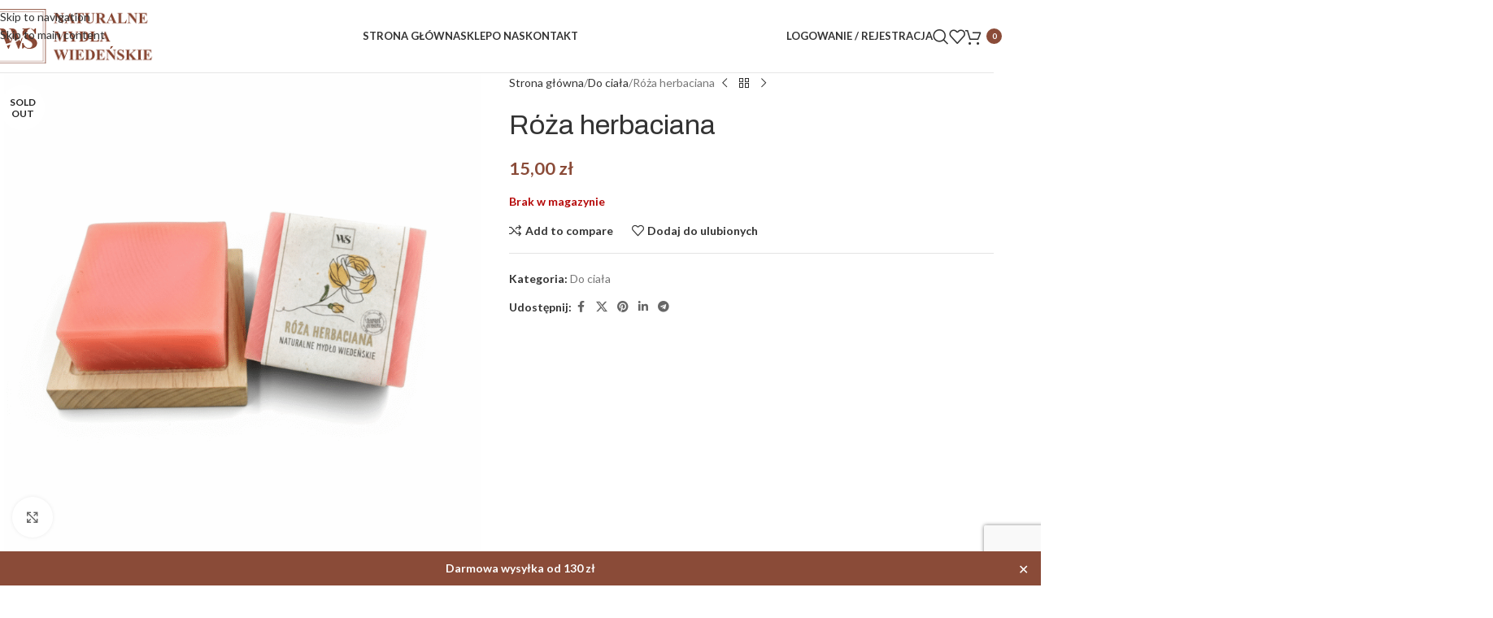

--- FILE ---
content_type: text/html; charset=UTF-8
request_url: https://mydlawiedenskie.pl/produkt/roza-herbaciana/
body_size: 34118
content:
<!DOCTYPE html>
<html lang="pl-PL">
<head>
	<meta charset="UTF-8">
	<link rel="profile" href="https://gmpg.org/xfn/11">
	<link rel="pingback" href="https://mydlawiedenskie.pl/xmlrpc.php">

	<title>Róża herbaciana &#8211; Mydła Wiedeńskie</title>
<meta name='robots' content='max-image-preview:large' />
<script>window._wca = window._wca || [];</script>
<link rel='dns-prefetch' href='//stats.wp.com' />
<link rel='dns-prefetch' href='//fonts.googleapis.com' />
<link rel="alternate" type="application/rss+xml" title="Mydła Wiedeńskie &raquo; Kanał z wpisami" href="https://mydlawiedenskie.pl/feed/" />
<link rel="alternate" type="application/rss+xml" title="Mydła Wiedeńskie &raquo; Kanał z komentarzami" href="https://mydlawiedenskie.pl/comments/feed/" />
<link rel="alternate" type="application/rss+xml" title="Mydła Wiedeńskie &raquo; Róża herbaciana Kanał z komentarzami" href="https://mydlawiedenskie.pl/produkt/roza-herbaciana/feed/" />
<link rel="alternate" title="oEmbed (JSON)" type="application/json+oembed" href="https://mydlawiedenskie.pl/wp-json/oembed/1.0/embed?url=https%3A%2F%2Fmydlawiedenskie.pl%2Fprodukt%2Froza-herbaciana%2F" />
<link rel="alternate" title="oEmbed (XML)" type="text/xml+oembed" href="https://mydlawiedenskie.pl/wp-json/oembed/1.0/embed?url=https%3A%2F%2Fmydlawiedenskie.pl%2Fprodukt%2Froza-herbaciana%2F&#038;format=xml" />
<style id='wp-img-auto-sizes-contain-inline-css' type='text/css'>
img:is([sizes=auto i],[sizes^="auto," i]){contain-intrinsic-size:3000px 1500px}
/*# sourceURL=wp-img-auto-sizes-contain-inline-css */
</style>
<link rel='stylesheet' id='wp-block-library-css' href='https://mydlawiedenskie.pl/wp-includes/css/dist/block-library/style.min.css?ver=6.9' type='text/css' media='all' />
<style id='global-styles-inline-css' type='text/css'>
:root{--wp--preset--aspect-ratio--square: 1;--wp--preset--aspect-ratio--4-3: 4/3;--wp--preset--aspect-ratio--3-4: 3/4;--wp--preset--aspect-ratio--3-2: 3/2;--wp--preset--aspect-ratio--2-3: 2/3;--wp--preset--aspect-ratio--16-9: 16/9;--wp--preset--aspect-ratio--9-16: 9/16;--wp--preset--color--black: #000000;--wp--preset--color--cyan-bluish-gray: #abb8c3;--wp--preset--color--white: #ffffff;--wp--preset--color--pale-pink: #f78da7;--wp--preset--color--vivid-red: #cf2e2e;--wp--preset--color--luminous-vivid-orange: #ff6900;--wp--preset--color--luminous-vivid-amber: #fcb900;--wp--preset--color--light-green-cyan: #7bdcb5;--wp--preset--color--vivid-green-cyan: #00d084;--wp--preset--color--pale-cyan-blue: #8ed1fc;--wp--preset--color--vivid-cyan-blue: #0693e3;--wp--preset--color--vivid-purple: #9b51e0;--wp--preset--gradient--vivid-cyan-blue-to-vivid-purple: linear-gradient(135deg,rgb(6,147,227) 0%,rgb(155,81,224) 100%);--wp--preset--gradient--light-green-cyan-to-vivid-green-cyan: linear-gradient(135deg,rgb(122,220,180) 0%,rgb(0,208,130) 100%);--wp--preset--gradient--luminous-vivid-amber-to-luminous-vivid-orange: linear-gradient(135deg,rgb(252,185,0) 0%,rgb(255,105,0) 100%);--wp--preset--gradient--luminous-vivid-orange-to-vivid-red: linear-gradient(135deg,rgb(255,105,0) 0%,rgb(207,46,46) 100%);--wp--preset--gradient--very-light-gray-to-cyan-bluish-gray: linear-gradient(135deg,rgb(238,238,238) 0%,rgb(169,184,195) 100%);--wp--preset--gradient--cool-to-warm-spectrum: linear-gradient(135deg,rgb(74,234,220) 0%,rgb(151,120,209) 20%,rgb(207,42,186) 40%,rgb(238,44,130) 60%,rgb(251,105,98) 80%,rgb(254,248,76) 100%);--wp--preset--gradient--blush-light-purple: linear-gradient(135deg,rgb(255,206,236) 0%,rgb(152,150,240) 100%);--wp--preset--gradient--blush-bordeaux: linear-gradient(135deg,rgb(254,205,165) 0%,rgb(254,45,45) 50%,rgb(107,0,62) 100%);--wp--preset--gradient--luminous-dusk: linear-gradient(135deg,rgb(255,203,112) 0%,rgb(199,81,192) 50%,rgb(65,88,208) 100%);--wp--preset--gradient--pale-ocean: linear-gradient(135deg,rgb(255,245,203) 0%,rgb(182,227,212) 50%,rgb(51,167,181) 100%);--wp--preset--gradient--electric-grass: linear-gradient(135deg,rgb(202,248,128) 0%,rgb(113,206,126) 100%);--wp--preset--gradient--midnight: linear-gradient(135deg,rgb(2,3,129) 0%,rgb(40,116,252) 100%);--wp--preset--font-size--small: 13px;--wp--preset--font-size--medium: 20px;--wp--preset--font-size--large: 36px;--wp--preset--font-size--x-large: 42px;--wp--preset--spacing--20: 0.44rem;--wp--preset--spacing--30: 0.67rem;--wp--preset--spacing--40: 1rem;--wp--preset--spacing--50: 1.5rem;--wp--preset--spacing--60: 2.25rem;--wp--preset--spacing--70: 3.38rem;--wp--preset--spacing--80: 5.06rem;--wp--preset--shadow--natural: 6px 6px 9px rgba(0, 0, 0, 0.2);--wp--preset--shadow--deep: 12px 12px 50px rgba(0, 0, 0, 0.4);--wp--preset--shadow--sharp: 6px 6px 0px rgba(0, 0, 0, 0.2);--wp--preset--shadow--outlined: 6px 6px 0px -3px rgb(255, 255, 255), 6px 6px rgb(0, 0, 0);--wp--preset--shadow--crisp: 6px 6px 0px rgb(0, 0, 0);}:where(body) { margin: 0; }.wp-site-blocks > .alignleft { float: left; margin-right: 2em; }.wp-site-blocks > .alignright { float: right; margin-left: 2em; }.wp-site-blocks > .aligncenter { justify-content: center; margin-left: auto; margin-right: auto; }:where(.is-layout-flex){gap: 0.5em;}:where(.is-layout-grid){gap: 0.5em;}.is-layout-flow > .alignleft{float: left;margin-inline-start: 0;margin-inline-end: 2em;}.is-layout-flow > .alignright{float: right;margin-inline-start: 2em;margin-inline-end: 0;}.is-layout-flow > .aligncenter{margin-left: auto !important;margin-right: auto !important;}.is-layout-constrained > .alignleft{float: left;margin-inline-start: 0;margin-inline-end: 2em;}.is-layout-constrained > .alignright{float: right;margin-inline-start: 2em;margin-inline-end: 0;}.is-layout-constrained > .aligncenter{margin-left: auto !important;margin-right: auto !important;}.is-layout-constrained > :where(:not(.alignleft):not(.alignright):not(.alignfull)){margin-left: auto !important;margin-right: auto !important;}body .is-layout-flex{display: flex;}.is-layout-flex{flex-wrap: wrap;align-items: center;}.is-layout-flex > :is(*, div){margin: 0;}body .is-layout-grid{display: grid;}.is-layout-grid > :is(*, div){margin: 0;}body{padding-top: 0px;padding-right: 0px;padding-bottom: 0px;padding-left: 0px;}a:where(:not(.wp-element-button)){text-decoration: none;}:root :where(.wp-element-button, .wp-block-button__link){background-color: #32373c;border-width: 0;color: #fff;font-family: inherit;font-size: inherit;font-style: inherit;font-weight: inherit;letter-spacing: inherit;line-height: inherit;padding-top: calc(0.667em + 2px);padding-right: calc(1.333em + 2px);padding-bottom: calc(0.667em + 2px);padding-left: calc(1.333em + 2px);text-decoration: none;text-transform: inherit;}.has-black-color{color: var(--wp--preset--color--black) !important;}.has-cyan-bluish-gray-color{color: var(--wp--preset--color--cyan-bluish-gray) !important;}.has-white-color{color: var(--wp--preset--color--white) !important;}.has-pale-pink-color{color: var(--wp--preset--color--pale-pink) !important;}.has-vivid-red-color{color: var(--wp--preset--color--vivid-red) !important;}.has-luminous-vivid-orange-color{color: var(--wp--preset--color--luminous-vivid-orange) !important;}.has-luminous-vivid-amber-color{color: var(--wp--preset--color--luminous-vivid-amber) !important;}.has-light-green-cyan-color{color: var(--wp--preset--color--light-green-cyan) !important;}.has-vivid-green-cyan-color{color: var(--wp--preset--color--vivid-green-cyan) !important;}.has-pale-cyan-blue-color{color: var(--wp--preset--color--pale-cyan-blue) !important;}.has-vivid-cyan-blue-color{color: var(--wp--preset--color--vivid-cyan-blue) !important;}.has-vivid-purple-color{color: var(--wp--preset--color--vivid-purple) !important;}.has-black-background-color{background-color: var(--wp--preset--color--black) !important;}.has-cyan-bluish-gray-background-color{background-color: var(--wp--preset--color--cyan-bluish-gray) !important;}.has-white-background-color{background-color: var(--wp--preset--color--white) !important;}.has-pale-pink-background-color{background-color: var(--wp--preset--color--pale-pink) !important;}.has-vivid-red-background-color{background-color: var(--wp--preset--color--vivid-red) !important;}.has-luminous-vivid-orange-background-color{background-color: var(--wp--preset--color--luminous-vivid-orange) !important;}.has-luminous-vivid-amber-background-color{background-color: var(--wp--preset--color--luminous-vivid-amber) !important;}.has-light-green-cyan-background-color{background-color: var(--wp--preset--color--light-green-cyan) !important;}.has-vivid-green-cyan-background-color{background-color: var(--wp--preset--color--vivid-green-cyan) !important;}.has-pale-cyan-blue-background-color{background-color: var(--wp--preset--color--pale-cyan-blue) !important;}.has-vivid-cyan-blue-background-color{background-color: var(--wp--preset--color--vivid-cyan-blue) !important;}.has-vivid-purple-background-color{background-color: var(--wp--preset--color--vivid-purple) !important;}.has-black-border-color{border-color: var(--wp--preset--color--black) !important;}.has-cyan-bluish-gray-border-color{border-color: var(--wp--preset--color--cyan-bluish-gray) !important;}.has-white-border-color{border-color: var(--wp--preset--color--white) !important;}.has-pale-pink-border-color{border-color: var(--wp--preset--color--pale-pink) !important;}.has-vivid-red-border-color{border-color: var(--wp--preset--color--vivid-red) !important;}.has-luminous-vivid-orange-border-color{border-color: var(--wp--preset--color--luminous-vivid-orange) !important;}.has-luminous-vivid-amber-border-color{border-color: var(--wp--preset--color--luminous-vivid-amber) !important;}.has-light-green-cyan-border-color{border-color: var(--wp--preset--color--light-green-cyan) !important;}.has-vivid-green-cyan-border-color{border-color: var(--wp--preset--color--vivid-green-cyan) !important;}.has-pale-cyan-blue-border-color{border-color: var(--wp--preset--color--pale-cyan-blue) !important;}.has-vivid-cyan-blue-border-color{border-color: var(--wp--preset--color--vivid-cyan-blue) !important;}.has-vivid-purple-border-color{border-color: var(--wp--preset--color--vivid-purple) !important;}.has-vivid-cyan-blue-to-vivid-purple-gradient-background{background: var(--wp--preset--gradient--vivid-cyan-blue-to-vivid-purple) !important;}.has-light-green-cyan-to-vivid-green-cyan-gradient-background{background: var(--wp--preset--gradient--light-green-cyan-to-vivid-green-cyan) !important;}.has-luminous-vivid-amber-to-luminous-vivid-orange-gradient-background{background: var(--wp--preset--gradient--luminous-vivid-amber-to-luminous-vivid-orange) !important;}.has-luminous-vivid-orange-to-vivid-red-gradient-background{background: var(--wp--preset--gradient--luminous-vivid-orange-to-vivid-red) !important;}.has-very-light-gray-to-cyan-bluish-gray-gradient-background{background: var(--wp--preset--gradient--very-light-gray-to-cyan-bluish-gray) !important;}.has-cool-to-warm-spectrum-gradient-background{background: var(--wp--preset--gradient--cool-to-warm-spectrum) !important;}.has-blush-light-purple-gradient-background{background: var(--wp--preset--gradient--blush-light-purple) !important;}.has-blush-bordeaux-gradient-background{background: var(--wp--preset--gradient--blush-bordeaux) !important;}.has-luminous-dusk-gradient-background{background: var(--wp--preset--gradient--luminous-dusk) !important;}.has-pale-ocean-gradient-background{background: var(--wp--preset--gradient--pale-ocean) !important;}.has-electric-grass-gradient-background{background: var(--wp--preset--gradient--electric-grass) !important;}.has-midnight-gradient-background{background: var(--wp--preset--gradient--midnight) !important;}.has-small-font-size{font-size: var(--wp--preset--font-size--small) !important;}.has-medium-font-size{font-size: var(--wp--preset--font-size--medium) !important;}.has-large-font-size{font-size: var(--wp--preset--font-size--large) !important;}.has-x-large-font-size{font-size: var(--wp--preset--font-size--x-large) !important;}
/*# sourceURL=global-styles-inline-css */
</style>

<link rel='stylesheet' id='simple-banner-style-css' href='https://mydlawiedenskie.pl/wp-content/plugins/simple-banner/simple-banner.css?ver=3.2.1' type='text/css' media='all' />
<style id='woocommerce-inline-inline-css' type='text/css'>
.woocommerce form .form-row .required { visibility: visible; }
/*# sourceURL=woocommerce-inline-inline-css */
</style>
<link rel='stylesheet' id='wd-widget-price-filter-css' href='https://mydlawiedenskie.pl/wp-content/themes/woodmart/css/parts/woo-widget-price-filter.min.css?ver=8.3.8' type='text/css' media='all' />
<link rel='stylesheet' id='wd-widget-woo-other-css' href='https://mydlawiedenskie.pl/wp-content/themes/woodmart/css/parts/woo-widget-other.min.css?ver=8.3.8' type='text/css' media='all' />
<link rel='stylesheet' id='elementor-icons-css' href='https://mydlawiedenskie.pl/wp-content/plugins/elementor/assets/lib/eicons/css/elementor-icons.min.css?ver=5.43.0' type='text/css' media='all' />
<link rel='stylesheet' id='elementor-frontend-css' href='https://mydlawiedenskie.pl/wp-content/plugins/elementor/assets/css/frontend.min.css?ver=3.30.2' type='text/css' media='all' />
<link rel='stylesheet' id='elementor-post-12-css' href='https://mydlawiedenskie.pl/wp-content/uploads/elementor/css/post-12.css?ver=1752695931' type='text/css' media='all' />
<link rel='stylesheet' id='wd-style-base-css' href='https://mydlawiedenskie.pl/wp-content/themes/woodmart/css/parts/base.min.css?ver=8.3.8' type='text/css' media='all' />
<link rel='stylesheet' id='wd-helpers-wpb-elem-css' href='https://mydlawiedenskie.pl/wp-content/themes/woodmart/css/parts/helpers-wpb-elem.min.css?ver=8.3.8' type='text/css' media='all' />
<link rel='stylesheet' id='wd-woo-payments-css' href='https://mydlawiedenskie.pl/wp-content/themes/woodmart/css/parts/int-woo-payments.min.css?ver=8.3.8' type='text/css' media='all' />
<link rel='stylesheet' id='wd-elementor-base-css' href='https://mydlawiedenskie.pl/wp-content/themes/woodmart/css/parts/int-elem-base.min.css?ver=8.3.8' type='text/css' media='all' />
<link rel='stylesheet' id='wd-elementor-pro-base-css' href='https://mydlawiedenskie.pl/wp-content/themes/woodmart/css/parts/int-elementor-pro.min.css?ver=8.3.8' type='text/css' media='all' />
<link rel='stylesheet' id='wd-woocommerce-base-css' href='https://mydlawiedenskie.pl/wp-content/themes/woodmart/css/parts/woocommerce-base.min.css?ver=8.3.8' type='text/css' media='all' />
<link rel='stylesheet' id='wd-mod-star-rating-css' href='https://mydlawiedenskie.pl/wp-content/themes/woodmart/css/parts/mod-star-rating.min.css?ver=8.3.8' type='text/css' media='all' />
<link rel='stylesheet' id='wd-woocommerce-block-notices-css' href='https://mydlawiedenskie.pl/wp-content/themes/woodmart/css/parts/woo-mod-block-notices.min.css?ver=8.3.8' type='text/css' media='all' />
<link rel='stylesheet' id='wd-woo-mod-quantity-css' href='https://mydlawiedenskie.pl/wp-content/themes/woodmart/css/parts/woo-mod-quantity.min.css?ver=8.3.8' type='text/css' media='all' />
<link rel='stylesheet' id='wd-woo-single-prod-el-base-css' href='https://mydlawiedenskie.pl/wp-content/themes/woodmart/css/parts/woo-single-prod-el-base.min.css?ver=8.3.8' type='text/css' media='all' />
<link rel='stylesheet' id='wd-woo-mod-stock-status-css' href='https://mydlawiedenskie.pl/wp-content/themes/woodmart/css/parts/woo-mod-stock-status.min.css?ver=8.3.8' type='text/css' media='all' />
<link rel='stylesheet' id='wd-woo-mod-shop-attributes-css' href='https://mydlawiedenskie.pl/wp-content/themes/woodmart/css/parts/woo-mod-shop-attributes.min.css?ver=8.3.8' type='text/css' media='all' />
<link rel='stylesheet' id='wd-opt-form-underline-css' href='https://mydlawiedenskie.pl/wp-content/themes/woodmart/css/parts/opt-form-underline.min.css?ver=8.3.8' type='text/css' media='all' />
<link rel='stylesheet' id='wd-wp-blocks-css' href='https://mydlawiedenskie.pl/wp-content/themes/woodmart/css/parts/wp-blocks.min.css?ver=8.3.8' type='text/css' media='all' />
<link rel='stylesheet' id='child-style-css' href='https://mydlawiedenskie.pl/wp-content/themes/woodmart-child/style.css?ver=8.3.8' type='text/css' media='all' />
<link rel='stylesheet' id='wd-header-base-css' href='https://mydlawiedenskie.pl/wp-content/themes/woodmart/css/parts/header-base.min.css?ver=8.3.8' type='text/css' media='all' />
<link rel='stylesheet' id='wd-mod-tools-css' href='https://mydlawiedenskie.pl/wp-content/themes/woodmart/css/parts/mod-tools.min.css?ver=8.3.8' type='text/css' media='all' />
<link rel='stylesheet' id='wd-woo-mod-login-form-css' href='https://mydlawiedenskie.pl/wp-content/themes/woodmart/css/parts/woo-mod-login-form.min.css?ver=8.3.8' type='text/css' media='all' />
<link rel='stylesheet' id='wd-header-my-account-css' href='https://mydlawiedenskie.pl/wp-content/themes/woodmart/css/parts/header-el-my-account.min.css?ver=8.3.8' type='text/css' media='all' />
<link rel='stylesheet' id='wd-header-search-css' href='https://mydlawiedenskie.pl/wp-content/themes/woodmart/css/parts/header-el-search.min.css?ver=8.3.8' type='text/css' media='all' />
<link rel='stylesheet' id='wd-header-elements-base-css' href='https://mydlawiedenskie.pl/wp-content/themes/woodmart/css/parts/header-el-base.min.css?ver=8.3.8' type='text/css' media='all' />
<link rel='stylesheet' id='wd-header-cart-side-css' href='https://mydlawiedenskie.pl/wp-content/themes/woodmart/css/parts/header-el-cart-side.min.css?ver=8.3.8' type='text/css' media='all' />
<link rel='stylesheet' id='wd-header-cart-css' href='https://mydlawiedenskie.pl/wp-content/themes/woodmart/css/parts/header-el-cart.min.css?ver=8.3.8' type='text/css' media='all' />
<link rel='stylesheet' id='wd-widget-shopping-cart-css' href='https://mydlawiedenskie.pl/wp-content/themes/woodmart/css/parts/woo-widget-shopping-cart.min.css?ver=8.3.8' type='text/css' media='all' />
<link rel='stylesheet' id='wd-widget-product-list-css' href='https://mydlawiedenskie.pl/wp-content/themes/woodmart/css/parts/woo-widget-product-list.min.css?ver=8.3.8' type='text/css' media='all' />
<link rel='stylesheet' id='wd-header-mobile-nav-dropdown-css' href='https://mydlawiedenskie.pl/wp-content/themes/woodmart/css/parts/header-el-mobile-nav-dropdown.min.css?ver=8.3.8' type='text/css' media='all' />
<link rel='stylesheet' id='wd-page-title-css' href='https://mydlawiedenskie.pl/wp-content/themes/woodmart/css/parts/page-title.min.css?ver=8.3.8' type='text/css' media='all' />
<link rel='stylesheet' id='wd-woo-single-prod-predefined-css' href='https://mydlawiedenskie.pl/wp-content/themes/woodmart/css/parts/woo-single-prod-predefined.min.css?ver=8.3.8' type='text/css' media='all' />
<link rel='stylesheet' id='wd-woo-single-prod-and-quick-view-predefined-css' href='https://mydlawiedenskie.pl/wp-content/themes/woodmart/css/parts/woo-single-prod-and-quick-view-predefined.min.css?ver=8.3.8' type='text/css' media='all' />
<link rel='stylesheet' id='wd-woo-single-prod-el-tabs-predefined-css' href='https://mydlawiedenskie.pl/wp-content/themes/woodmart/css/parts/woo-single-prod-el-tabs-predefined.min.css?ver=8.3.8' type='text/css' media='all' />
<link rel='stylesheet' id='wd-woo-single-prod-el-gallery-css' href='https://mydlawiedenskie.pl/wp-content/themes/woodmart/css/parts/woo-single-prod-el-gallery.min.css?ver=8.3.8' type='text/css' media='all' />
<link rel='stylesheet' id='wd-woo-single-prod-el-gallery-opt-thumb-left-desktop-css' href='https://mydlawiedenskie.pl/wp-content/themes/woodmart/css/parts/woo-single-prod-el-gallery-opt-thumb-left-desktop.min.css?ver=8.3.8' type='text/css' media='all' />
<link rel='stylesheet' id='wd-swiper-css' href='https://mydlawiedenskie.pl/wp-content/themes/woodmart/css/parts/lib-swiper.min.css?ver=8.3.8' type='text/css' media='all' />
<link rel='stylesheet' id='wd-woo-mod-product-labels-css' href='https://mydlawiedenskie.pl/wp-content/themes/woodmart/css/parts/woo-mod-product-labels.min.css?ver=8.3.8' type='text/css' media='all' />
<link rel='stylesheet' id='wd-woo-mod-product-labels-round-css' href='https://mydlawiedenskie.pl/wp-content/themes/woodmart/css/parts/woo-mod-product-labels-round.min.css?ver=8.3.8' type='text/css' media='all' />
<link rel='stylesheet' id='wd-swiper-arrows-css' href='https://mydlawiedenskie.pl/wp-content/themes/woodmart/css/parts/lib-swiper-arrows.min.css?ver=8.3.8' type='text/css' media='all' />
<link rel='stylesheet' id='wd-photoswipe-css' href='https://mydlawiedenskie.pl/wp-content/themes/woodmart/css/parts/lib-photoswipe.min.css?ver=8.3.8' type='text/css' media='all' />
<link rel='stylesheet' id='wd-woo-single-prod-el-navigation-css' href='https://mydlawiedenskie.pl/wp-content/themes/woodmart/css/parts/woo-single-prod-el-navigation.min.css?ver=8.3.8' type='text/css' media='all' />
<link rel='stylesheet' id='wd-social-icons-css' href='https://mydlawiedenskie.pl/wp-content/themes/woodmart/css/parts/el-social-icons.min.css?ver=8.3.8' type='text/css' media='all' />
<link rel='stylesheet' id='wd-tabs-css' href='https://mydlawiedenskie.pl/wp-content/themes/woodmart/css/parts/el-tabs.min.css?ver=8.3.8' type='text/css' media='all' />
<link rel='stylesheet' id='wd-woo-single-prod-el-tabs-opt-layout-tabs-css' href='https://mydlawiedenskie.pl/wp-content/themes/woodmart/css/parts/woo-single-prod-el-tabs-opt-layout-tabs.min.css?ver=8.3.8' type='text/css' media='all' />
<link rel='stylesheet' id='wd-accordion-css' href='https://mydlawiedenskie.pl/wp-content/themes/woodmart/css/parts/el-accordion.min.css?ver=8.3.8' type='text/css' media='all' />
<link rel='stylesheet' id='wd-accordion-elem-wpb-css' href='https://mydlawiedenskie.pl/wp-content/themes/woodmart/css/parts/el-accordion-wpb-elem.min.css?ver=8.3.8' type='text/css' media='all' />
<link rel='stylesheet' id='wd-woo-single-prod-el-reviews-css' href='https://mydlawiedenskie.pl/wp-content/themes/woodmart/css/parts/woo-single-prod-el-reviews.min.css?ver=8.3.8' type='text/css' media='all' />
<link rel='stylesheet' id='wd-woo-single-prod-el-reviews-style-1-css' href='https://mydlawiedenskie.pl/wp-content/themes/woodmart/css/parts/woo-single-prod-el-reviews-style-1.min.css?ver=8.3.8' type='text/css' media='all' />
<link rel='stylesheet' id='wd-post-types-mod-comments-css' href='https://mydlawiedenskie.pl/wp-content/themes/woodmart/css/parts/post-types-mod-comments.min.css?ver=8.3.8' type='text/css' media='all' />
<link rel='stylesheet' id='wd-image-gallery-css' href='https://mydlawiedenskie.pl/wp-content/themes/woodmart/css/parts/el-gallery.min.css?ver=8.3.8' type='text/css' media='all' />
<link rel='stylesheet' id='wd-text-block-css' href='https://mydlawiedenskie.pl/wp-content/themes/woodmart/css/parts/el-text-block.min.css?ver=8.3.8' type='text/css' media='all' />
<link rel='stylesheet' id='wd-product-loop-css' href='https://mydlawiedenskie.pl/wp-content/themes/woodmart/css/parts/woo-product-loop.min.css?ver=8.3.8' type='text/css' media='all' />
<link rel='stylesheet' id='wd-product-loop-quick-css' href='https://mydlawiedenskie.pl/wp-content/themes/woodmart/css/parts/woo-product-loop-quick.min.css?ver=8.3.8' type='text/css' media='all' />
<link rel='stylesheet' id='wd-woo-mod-add-btn-replace-css' href='https://mydlawiedenskie.pl/wp-content/themes/woodmart/css/parts/woo-mod-add-btn-replace.min.css?ver=8.3.8' type='text/css' media='all' />
<link rel='stylesheet' id='wd-mfp-popup-css' href='https://mydlawiedenskie.pl/wp-content/themes/woodmart/css/parts/lib-magnific-popup.min.css?ver=8.3.8' type='text/css' media='all' />
<link rel='stylesheet' id='wd-mod-animations-transform-css' href='https://mydlawiedenskie.pl/wp-content/themes/woodmart/css/parts/mod-animations-transform.min.css?ver=8.3.8' type='text/css' media='all' />
<link rel='stylesheet' id='wd-mod-transform-css' href='https://mydlawiedenskie.pl/wp-content/themes/woodmart/css/parts/mod-transform.min.css?ver=8.3.8' type='text/css' media='all' />
<link rel='stylesheet' id='wd-swiper-pagin-css' href='https://mydlawiedenskie.pl/wp-content/themes/woodmart/css/parts/lib-swiper-pagin.min.css?ver=8.3.8' type='text/css' media='all' />
<link rel='stylesheet' id='wd-widget-collapse-css' href='https://mydlawiedenskie.pl/wp-content/themes/woodmart/css/parts/opt-widget-collapse.min.css?ver=8.3.8' type='text/css' media='all' />
<link rel='stylesheet' id='wd-footer-base-css' href='https://mydlawiedenskie.pl/wp-content/themes/woodmart/css/parts/footer-base.min.css?ver=8.3.8' type='text/css' media='all' />
<link rel='stylesheet' id='wd-bg-navigation-css' href='https://mydlawiedenskie.pl/wp-content/themes/woodmart/css/parts/bg-navigation.min.css?ver=8.3.8' type='text/css' media='all' />
<link rel='stylesheet' id='wd-el-menu-css' href='https://mydlawiedenskie.pl/wp-content/themes/woodmart/css/parts/el-menu.min.css?ver=8.3.8' type='text/css' media='all' />
<link rel='stylesheet' id='wd-el-menu-wpb-elem-css' href='https://mydlawiedenskie.pl/wp-content/themes/woodmart/css/parts/el-menu-wpb-elem.min.css?ver=8.3.8' type='text/css' media='all' />
<link rel='stylesheet' id='wd-scroll-top-css' href='https://mydlawiedenskie.pl/wp-content/themes/woodmart/css/parts/opt-scrolltotop.min.css?ver=8.3.8' type='text/css' media='all' />
<link rel='stylesheet' id='wd-header-search-fullscreen-css' href='https://mydlawiedenskie.pl/wp-content/themes/woodmart/css/parts/header-el-search-fullscreen-general.min.css?ver=8.3.8' type='text/css' media='all' />
<link rel='stylesheet' id='wd-header-search-fullscreen-1-css' href='https://mydlawiedenskie.pl/wp-content/themes/woodmart/css/parts/header-el-search-fullscreen-1.min.css?ver=8.3.8' type='text/css' media='all' />
<link rel='stylesheet' id='wd-wd-search-form-css' href='https://mydlawiedenskie.pl/wp-content/themes/woodmart/css/parts/wd-search-form.min.css?ver=8.3.8' type='text/css' media='all' />
<link rel='stylesheet' id='wd-wd-search-results-css' href='https://mydlawiedenskie.pl/wp-content/themes/woodmart/css/parts/wd-search-results.min.css?ver=8.3.8' type='text/css' media='all' />
<link rel='stylesheet' id='wd-wd-search-dropdown-css' href='https://mydlawiedenskie.pl/wp-content/themes/woodmart/css/parts/wd-search-dropdown.min.css?ver=8.3.8' type='text/css' media='all' />
<link rel='stylesheet' id='wd-header-my-account-sidebar-css' href='https://mydlawiedenskie.pl/wp-content/themes/woodmart/css/parts/header-el-my-account-sidebar.min.css?ver=8.3.8' type='text/css' media='all' />
<link rel='stylesheet' id='wd-cookies-popup-css' href='https://mydlawiedenskie.pl/wp-content/themes/woodmart/css/parts/opt-cookies.min.css?ver=8.3.8' type='text/css' media='all' />
<link rel='stylesheet' id='wd-bottom-toolbar-css' href='https://mydlawiedenskie.pl/wp-content/themes/woodmart/css/parts/opt-bottom-toolbar.min.css?ver=8.3.8' type='text/css' media='all' />
<link rel='stylesheet' id='xts-google-fonts-css' href='https://fonts.googleapis.com/css?family=Lato%3A400%2C700%7CPlayfair+Display%3A400%2C600%2C700%7CArchivo%3A400%2C600&#038;ver=8.3.8' type='text/css' media='all' />
<link rel='stylesheet' id='elementor-gf-local-roboto-css' href='https://mydlawiedenskie.pl/wp-content/uploads/elementor/google-fonts/css/roboto.css?ver=1752695984' type='text/css' media='all' />
<link rel='stylesheet' id='elementor-gf-local-robotoslab-css' href='https://mydlawiedenskie.pl/wp-content/uploads/elementor/google-fonts/css/robotoslab.css?ver=1752695998' type='text/css' media='all' />
<script type="text/javascript" src="https://mydlawiedenskie.pl/wp-includes/js/jquery/jquery.min.js?ver=3.7.1" id="jquery-core-js"></script>
<script type="text/javascript" src="https://mydlawiedenskie.pl/wp-includes/js/jquery/jquery-migrate.min.js?ver=3.4.1" id="jquery-migrate-js"></script>
<script type="text/javascript" id="simple-banner-script-js-before">
/* <![CDATA[ */
const simpleBannerScriptParams = {"pro_version_enabled":"","debug_mode":false,"id":8688,"version":"3.2.1","banner_params":[{"hide_simple_banner":"no","simple_banner_prepend_element":false,"simple_banner_position":"footer","header_margin":"","header_padding":"","wp_body_open_enabled":"","wp_body_open":true,"simple_banner_z_index":false,"simple_banner_text":"Darmowa wysy\u0142ka od 130 z\u0142","disabled_on_current_page":false,"disabled_pages_array":[],"is_current_page_a_post":false,"disabled_on_posts":"","simple_banner_disabled_page_paths":false,"simple_banner_font_size":"","simple_banner_color":"#8A4B38","simple_banner_text_color":"","simple_banner_link_color":"#cf907d","simple_banner_close_color":"#FFFFFF","simple_banner_custom_css":"","simple_banner_scrolling_custom_css":"","simple_banner_text_custom_css":"","simple_banner_button_css":"","site_custom_css":"","keep_site_custom_css":"","site_custom_js":"","keep_site_custom_js":"","close_button_enabled":"on","close_button_expiration":"","close_button_cookie_set":false,"current_date":{"date":"2026-01-30 16:45:44.619960","timezone_type":3,"timezone":"UTC"},"start_date":{"date":"2026-01-30 16:45:44.619967","timezone_type":3,"timezone":"UTC"},"end_date":{"date":"2026-01-30 16:45:44.619970","timezone_type":3,"timezone":"UTC"},"simple_banner_start_after_date":false,"simple_banner_remove_after_date":false,"simple_banner_insert_inside_element":false}]}
//# sourceURL=simple-banner-script-js-before
/* ]]> */
</script>
<script type="text/javascript" src="https://mydlawiedenskie.pl/wp-content/plugins/simple-banner/simple-banner.js?ver=3.2.1" id="simple-banner-script-js"></script>
<script type="text/javascript" src="https://mydlawiedenskie.pl/wp-content/plugins/woocommerce/assets/js/jquery-blockui/jquery.blockUI.min.js?ver=2.7.0-wc.10.4.3" id="wc-jquery-blockui-js" defer="defer" data-wp-strategy="defer"></script>
<script type="text/javascript" id="wc-add-to-cart-js-extra">
/* <![CDATA[ */
var wc_add_to_cart_params = {"ajax_url":"/wp-admin/admin-ajax.php","wc_ajax_url":"/?wc-ajax=%%endpoint%%","i18n_view_cart":"Zobacz koszyk","cart_url":"https://mydlawiedenskie.pl/koszyk/","is_cart":"","cart_redirect_after_add":"no"};
//# sourceURL=wc-add-to-cart-js-extra
/* ]]> */
</script>
<script type="text/javascript" src="https://mydlawiedenskie.pl/wp-content/plugins/woocommerce/assets/js/frontend/add-to-cart.min.js?ver=10.4.3" id="wc-add-to-cart-js" defer="defer" data-wp-strategy="defer"></script>
<script type="text/javascript" src="https://mydlawiedenskie.pl/wp-content/plugins/woocommerce/assets/js/zoom/jquery.zoom.min.js?ver=1.7.21-wc.10.4.3" id="wc-zoom-js" defer="defer" data-wp-strategy="defer"></script>
<script type="text/javascript" id="wc-single-product-js-extra">
/* <![CDATA[ */
var wc_single_product_params = {"i18n_required_rating_text":"Prosz\u0119 wybra\u0107 ocen\u0119","i18n_rating_options":["1 z 5 gwiazdek","2 z 5 gwiazdek","3 z 5 gwiazdek","4 z 5 gwiazdek","5 z 5 gwiazdek"],"i18n_product_gallery_trigger_text":"Wy\u015bwietl pe\u0142noekranow\u0105 galeri\u0119 obrazk\u00f3w","review_rating_required":"yes","flexslider":{"rtl":false,"animation":"slide","smoothHeight":true,"directionNav":false,"controlNav":"thumbnails","slideshow":false,"animationSpeed":500,"animationLoop":false,"allowOneSlide":false},"zoom_enabled":"","zoom_options":[],"photoswipe_enabled":"","photoswipe_options":{"shareEl":false,"closeOnScroll":false,"history":false,"hideAnimationDuration":0,"showAnimationDuration":0},"flexslider_enabled":""};
//# sourceURL=wc-single-product-js-extra
/* ]]> */
</script>
<script type="text/javascript" src="https://mydlawiedenskie.pl/wp-content/plugins/woocommerce/assets/js/frontend/single-product.min.js?ver=10.4.3" id="wc-single-product-js" defer="defer" data-wp-strategy="defer"></script>
<script type="text/javascript" src="https://mydlawiedenskie.pl/wp-content/plugins/woocommerce/assets/js/js-cookie/js.cookie.min.js?ver=2.1.4-wc.10.4.3" id="wc-js-cookie-js" defer="defer" data-wp-strategy="defer"></script>
<script type="text/javascript" id="woocommerce-js-extra">
/* <![CDATA[ */
var woocommerce_params = {"ajax_url":"/wp-admin/admin-ajax.php","wc_ajax_url":"/?wc-ajax=%%endpoint%%","i18n_password_show":"Poka\u017c has\u0142o","i18n_password_hide":"Ukryj has\u0142o"};
//# sourceURL=woocommerce-js-extra
/* ]]> */
</script>
<script type="text/javascript" src="https://mydlawiedenskie.pl/wp-content/plugins/woocommerce/assets/js/frontend/woocommerce.min.js?ver=10.4.3" id="woocommerce-js" defer="defer" data-wp-strategy="defer"></script>
<script type="text/javascript" id="WCPAY_ASSETS-js-extra">
/* <![CDATA[ */
var wcpayAssets = {"url":"https://mydlawiedenskie.pl/wp-content/plugins/woocommerce-payments/dist/"};
//# sourceURL=WCPAY_ASSETS-js-extra
/* ]]> */
</script>
<script type="text/javascript" src="https://stats.wp.com/s-202605.js" id="woocommerce-analytics-js" defer="defer" data-wp-strategy="defer"></script>
<script type="text/javascript" src="https://mydlawiedenskie.pl/wp-content/themes/woodmart/js/libs/device.min.js?ver=8.3.8" id="wd-device-library-js"></script>
<script type="text/javascript" src="https://mydlawiedenskie.pl/wp-content/themes/woodmart/js/scripts/global/scrollBar.min.js?ver=8.3.8" id="wd-scrollbar-js"></script>
<link rel="https://api.w.org/" href="https://mydlawiedenskie.pl/wp-json/" /><link rel="alternate" title="JSON" type="application/json" href="https://mydlawiedenskie.pl/wp-json/wp/v2/product/8688" /><link rel="EditURI" type="application/rsd+xml" title="RSD" href="https://mydlawiedenskie.pl/xmlrpc.php?rsd" />
<meta name="generator" content="WordPress 6.9" />
<meta name="generator" content="WooCommerce 10.4.3" />
<link rel="canonical" href="https://mydlawiedenskie.pl/produkt/roza-herbaciana/" />
<link rel='shortlink' href='https://mydlawiedenskie.pl/?p=8688' />
<style id="simple-banner-position" type="text/css">.simple-banner{position:fixed;bottom:0;}</style><style id="simple-banner-background-color" type="text/css">.simple-banner{background:#8A4B38;}</style><style id="simple-banner-text-color" type="text/css">.simple-banner .simple-banner-text{color: #ffffff;}</style><style id="simple-banner-link-color" type="text/css">.simple-banner .simple-banner-text a{color:#cf907d;}</style><style id="simple-banner-z-index" type="text/css">.simple-banner{z-index: 99999;}</style><style id="simple-banner-close-color" type="text/css">.simple-banner .simple-banner-button{color:#FFFFFF;}</style><style id="simple-banner-site-custom-css-dummy" type="text/css"></style><script id="simple-banner-site-custom-js-dummy" type="text/javascript"></script>	<style>img#wpstats{display:none}</style>
		<meta name="pinterest-rich-pin" content="false" />					<meta name="viewport" content="width=device-width, initial-scale=1.0, maximum-scale=1.0, user-scalable=no">
										<noscript><style>.woocommerce-product-gallery{ opacity: 1 !important; }</style></noscript>
	<meta name="generator" content="Elementor 3.30.2; features: additional_custom_breakpoints; settings: css_print_method-external, google_font-enabled, font_display-swap">
<style type="text/css">.recentcomments a{display:inline !important;padding:0 !important;margin:0 !important;}</style>			<style>
				.e-con.e-parent:nth-of-type(n+4):not(.e-lazyloaded):not(.e-no-lazyload),
				.e-con.e-parent:nth-of-type(n+4):not(.e-lazyloaded):not(.e-no-lazyload) * {
					background-image: none !important;
				}
				@media screen and (max-height: 1024px) {
					.e-con.e-parent:nth-of-type(n+3):not(.e-lazyloaded):not(.e-no-lazyload),
					.e-con.e-parent:nth-of-type(n+3):not(.e-lazyloaded):not(.e-no-lazyload) * {
						background-image: none !important;
					}
				}
				@media screen and (max-height: 640px) {
					.e-con.e-parent:nth-of-type(n+2):not(.e-lazyloaded):not(.e-no-lazyload),
					.e-con.e-parent:nth-of-type(n+2):not(.e-lazyloaded):not(.e-no-lazyload) * {
						background-image: none !important;
					}
				}
			</style>
			<style>
		
		</style>			<style id="wd-style-header_827224-css" data-type="wd-style-header_827224">
				:root{
	--wd-top-bar-h: .00001px;
	--wd-top-bar-sm-h: .00001px;
	--wd-top-bar-sticky-h: .00001px;
	--wd-top-bar-brd-w: .00001px;

	--wd-header-general-h: 90px;
	--wd-header-general-sm-h: 60px;
	--wd-header-general-sticky-h: 60px;
	--wd-header-general-brd-w: 1px;

	--wd-header-bottom-h: .00001px;
	--wd-header-bottom-sm-h: .00001px;
	--wd-header-bottom-sticky-h: .00001px;
	--wd-header-bottom-brd-w: .00001px;

	--wd-header-clone-h: .00001px;

	--wd-header-brd-w: calc(var(--wd-top-bar-brd-w) + var(--wd-header-general-brd-w) + var(--wd-header-bottom-brd-w));
	--wd-header-h: calc(var(--wd-top-bar-h) + var(--wd-header-general-h) + var(--wd-header-bottom-h) + var(--wd-header-brd-w));
	--wd-header-sticky-h: calc(var(--wd-top-bar-sticky-h) + var(--wd-header-general-sticky-h) + var(--wd-header-bottom-sticky-h) + var(--wd-header-clone-h) + var(--wd-header-brd-w));
	--wd-header-sm-h: calc(var(--wd-top-bar-sm-h) + var(--wd-header-general-sm-h) + var(--wd-header-bottom-sm-h) + var(--wd-header-brd-w));
}


.whb-sticked .whb-general-header .wd-dropdown:not(.sub-sub-menu) {
	margin-top: 9px;
}

.whb-sticked .whb-general-header .wd-dropdown:not(.sub-sub-menu):after {
	height: 20px;
}


:root:has(.whb-general-header.whb-border-boxed) {
	--wd-header-general-brd-w: .00001px;
}

@media (max-width: 1024px) {
:root:has(.whb-general-header.whb-hidden-mobile) {
	--wd-header-general-brd-w: .00001px;
}
}




		
.whb-byuwf52twgalsziyn4o8 form.searchform {
	--wd-form-height: 46px;
}.whb-general-header-inner { border-color: rgba(129, 129, 129, 0.2);border-bottom-width: 1px;border-bottom-style: solid; }			</style>
						<style id="wd-style-theme_settings_default-css" data-type="wd-style-theme_settings_default">
				@font-face {
	font-weight: normal;
	font-style: normal;
	font-family: "woodmart-font";
	src: url("//mydlawiedenskie.pl/wp-content/themes/woodmart/fonts/woodmart-font-1-400.woff2?v=8.3.8") format("woff2");
}

@font-face {
	font-family: "star";
	font-weight: 400;
	font-style: normal;
	src: url("//mydlawiedenskie.pl/wp-content/plugins/woocommerce/assets/fonts/star.eot?#iefix") format("embedded-opentype"), url("//mydlawiedenskie.pl/wp-content/plugins/woocommerce/assets/fonts/star.woff") format("woff"), url("//mydlawiedenskie.pl/wp-content/plugins/woocommerce/assets/fonts/star.ttf") format("truetype"), url("//mydlawiedenskie.pl/wp-content/plugins/woocommerce/assets/fonts/star.svg#star") format("svg");
}

@font-face {
	font-family: "WooCommerce";
	font-weight: 400;
	font-style: normal;
	src: url("//mydlawiedenskie.pl/wp-content/plugins/woocommerce/assets/fonts/WooCommerce.eot?#iefix") format("embedded-opentype"), url("//mydlawiedenskie.pl/wp-content/plugins/woocommerce/assets/fonts/WooCommerce.woff") format("woff"), url("//mydlawiedenskie.pl/wp-content/plugins/woocommerce/assets/fonts/WooCommerce.ttf") format("truetype"), url("//mydlawiedenskie.pl/wp-content/plugins/woocommerce/assets/fonts/WooCommerce.svg#WooCommerce") format("svg");
}

:root {
	--wd-text-font: "Lato", Arial, Helvetica, sans-serif;
	--wd-text-font-weight: 400;
	--wd-text-color: #777777;
	--wd-text-font-size: 14px;
	--wd-title-font: "Playfair Display", Arial, Helvetica, sans-serif;
	--wd-title-font-weight: 700;
	--wd-title-color: #242424;
	--wd-entities-title-font: "Archivo", Arial, Helvetica, sans-serif;
	--wd-entities-title-font-weight: 400;
	--wd-entities-title-color: #333333;
	--wd-entities-title-color-hover: rgb(51 51 51 / 65%);
	--wd-alternative-font: "Glaciall", Arial, Helvetica, sans-serif;
	--wd-widget-title-font: "Glaciall", Arial, Helvetica, sans-serif;
	--wd-widget-title-font-weight: 400;
	--wd-widget-title-transform: uppercase;
	--wd-widget-title-color: #333;
	--wd-widget-title-font-size: 16px;
	--wd-header-el-font: "Lato", Arial, Helvetica, sans-serif;
	--wd-header-el-font-weight: 700;
	--wd-header-el-transform: uppercase;
	--wd-header-el-font-size: 13px;
	--wd-otl-style: dotted;
	--wd-otl-width: 2px;
	--wd-primary-color: rgb(138,75,56);
	--wd-alternative-color: rgb(217,156,100);
	--btn-default-bgcolor: #f7f7f7;
	--btn-default-bgcolor-hover: #efefef;
	--btn-accented-bgcolor: rgb(138,75,56);
	--btn-accented-bgcolor-hover: rgb(138,75,56);
	--wd-form-brd-width: 1px;
	--notices-success-bg: #459647;
	--notices-success-color: #fff;
	--notices-warning-bg: rgb(221,82,82);
	--notices-warning-color: #fff;
	--wd-link-color: #333333;
	--wd-link-color-hover: #242424;
}
.wd-age-verify-wrap {
	--wd-popup-width: 500px;
}
.wd-popup.wd-promo-popup {
	background-color: #111111;
	background-image: url();
	background-repeat: no-repeat;
	background-size: cover;
	background-position: center center;
}
.wd-promo-popup-wrap {
	--wd-popup-width: 800px;
}
:is(.woodmart-woocommerce-layered-nav, .wd-product-category-filter) .wd-scroll-content {
	max-height: 223px;
}
.wd-page-title .wd-page-title-bg img {
	object-fit: cover;
	object-position: center center;
}
.wd-footer {
	background-color: #ffffff;
	background-image: none;
}
.mfp-wrap.wd-popup-quick-view-wrap {
	--wd-popup-width: 920px;
}
:root{
--wd-container-w: 1222px;
--wd-form-brd-radius: 0px;
--btn-default-color: #333;
--btn-default-color-hover: #333;
--btn-accented-color: #fff;
--btn-accented-color-hover: #fff;
--btn-default-brd-radius: 0px;
--btn-default-box-shadow: none;
--btn-default-box-shadow-hover: none;
--btn-default-box-shadow-active: none;
--btn-default-bottom: 0px;
--btn-accented-brd-radius: 0px;
--btn-accented-box-shadow: none;
--btn-accented-box-shadow-hover: none;
--btn-accented-box-shadow-active: none;
--btn-accented-bottom: 0px;
--wd-brd-radius: 0px;
}

@media (min-width: 1222px) {
section.elementor-section.wd-section-stretch > .elementor-container {
margin-left: auto;
margin-right: auto;
}
}


.wd-page-title {
background-color: rgb(114,0,0);
}

@font-face {
	font-family: "Glaciall";
	src: url("//mydlawiedenskie.pl/wp-content/uploads/2021/10/GlacialIndifference-Regular.woff2") format("woff2"), 
url("//mydlawiedenskie.pl/wp-content/uploads/2021/10/GlacialIndifference-Regular.woff") format("woff");
	font-weight: 400;
	font-style: normal;
}

@font-face {
	font-family: "Glaciall";
	src: url("//mydlawiedenskie.pl/wp-content/uploads/2021/10/GlacialIndifference-Bold.woff2") format("woff2"), 
url("//mydlawiedenskie.pl/wp-content/uploads/2021/10/GlacialIndifference-Bold.woff") format("woff");
	font-weight: 600;
	font-style: normal;
}

			</style>
			<link rel='stylesheet' id='wc-blocks-style-css' href='https://mydlawiedenskie.pl/wp-content/plugins/woocommerce/assets/client/blocks/wc-blocks.css?ver=wc-10.4.3' type='text/css' media='all' />
<link rel='stylesheet' id='widget-heading-css' href='https://mydlawiedenskie.pl/wp-content/plugins/elementor/assets/css/widget-heading.min.css?ver=3.30.2' type='text/css' media='all' />
<link rel='stylesheet' id='widget-nav-menu-css' href='https://mydlawiedenskie.pl/wp-content/plugins/pro-elements/assets/css/widget-nav-menu.min.css?ver=3.30.0' type='text/css' media='all' />
<link rel='stylesheet' id='widget-divider-css' href='https://mydlawiedenskie.pl/wp-content/plugins/elementor/assets/css/widget-divider.min.css?ver=3.30.2' type='text/css' media='all' />
<link rel='stylesheet' id='elementor-icons-shared-0-css' href='https://mydlawiedenskie.pl/wp-content/plugins/elementor/assets/lib/font-awesome/css/fontawesome.min.css?ver=5.15.3' type='text/css' media='all' />
<link rel='stylesheet' id='elementor-icons-fa-solid-css' href='https://mydlawiedenskie.pl/wp-content/plugins/elementor/assets/lib/font-awesome/css/solid.min.css?ver=5.15.3' type='text/css' media='all' />
</head>

<body class="wp-singular product-template-default single single-product postid-8688 wp-theme-woodmart wp-child-theme-woodmart-child theme-woodmart woocommerce woocommerce-page woocommerce-no-js wrapper-full-width form-style-underlined  categories-accordion-on woodmart-ajax-shop-on sticky-toolbar-on elementor-default elementor-kit-12">
			<script type="text/javascript" id="wd-flicker-fix">// Flicker fix.</script>		<div class="wd-skip-links">
								<a href="#menu-main-menu" class="wd-skip-navigation btn">
						Skip to navigation					</a>
								<a href="#main-content" class="wd-skip-content btn">
				Skip to main content			</a>
		</div>
			
	
	<div class="wd-page-wrapper website-wrapper">
									<header class="whb-header whb-header_827224 whb-sticky-shadow whb-scroll-stick whb-sticky-real whb-hide-on-scroll whb-custom-header">
					<div class="whb-main-header">
	
<div class="whb-row whb-general-header whb-sticky-row whb-without-bg whb-border-boxed whb-color-dark whb-flex-flex-middle">
	<div class="container">
		<div class="whb-flex-row whb-general-header-inner">
			<div class="whb-column whb-col-left whb-column8 whb-visible-lg">
	<div class="site-logo whb-zho4q0oy989b0dgm1wmz wd-switch-logo">
	<a href="https://mydlawiedenskie.pl/" class="wd-logo wd-main-logo" rel="home" aria-label="Site logo">
		<img width="211" height="70" src="https://mydlawiedenskie.pl/wp-content/uploads/2022/11/LOGO-STRONA.png" class="attachment-full size-full" alt="" style="max-width:200px;" decoding="async" srcset="https://mydlawiedenskie.pl/wp-content/uploads/2022/11/LOGO-STRONA.png 211w, https://mydlawiedenskie.pl/wp-content/uploads/2022/11/LOGO-STRONA-150x50.png 150w" sizes="(max-width: 211px) 100vw, 211px" />	</a>
					<a href="https://mydlawiedenskie.pl/" class="wd-logo wd-sticky-logo" rel="home">
			<img width="150" height="50" src="https://mydlawiedenskie.pl/wp-content/uploads/2022/12/sticky-header.png" class="attachment-full size-full" alt="" style="max-width:150px;" decoding="async" />		</a>
	</div>
</div>
<div class="whb-column whb-col-center whb-column9 whb-visible-lg">
	<nav class="wd-header-nav wd-header-main-nav text-center wd-design-1 whb-ht5f81j4xwk8nu25rw7g" role="navigation" aria-label="Nawigacja główna">
	<ul id="menu-main-menu" class="menu wd-nav wd-nav-header wd-nav-main wd-style-underline wd-gap-s"><li id="menu-item-8968" class="menu-item menu-item-type-post_type menu-item-object-page menu-item-home menu-item-8968 item-level-0 menu-simple-dropdown wd-event-hover" ><a href="https://mydlawiedenskie.pl/" class="woodmart-nav-link"><span class="nav-link-text">Strona główna</span></a></li>
<li id="menu-item-8439" class="menu-item menu-item-type-post_type menu-item-object-page current_page_parent menu-item-8439 item-level-0 menu-mega-dropdown wd-event-hover menu-item-has-children" ><a href="https://mydlawiedenskie.pl/sklep/" class="woodmart-nav-link"><span class="nav-link-text">Sklep</span></a>
<div class="wd-dropdown-menu wd-dropdown wd-design-full-width color-scheme-dark">

<div class="container wd-entry-content">
			<link rel="stylesheet" id="elementor-post-8364-css" href="https://mydlawiedenskie.pl/wp-content/uploads/elementor/css/post-8364.css?ver=1752695964" type="text/css" media="all">
					<div data-elementor-type="wp-post" data-elementor-id="8364" class="elementor elementor-8364" data-elementor-post-type="cms_block">
						<section class="wd-negative-gap elementor-section elementor-top-section elementor-element elementor-element-fc72980 elementor-section-content-top elementor-section-boxed elementor-section-height-default elementor-section-height-default" data-id="fc72980" data-element_type="section">
						<div class="elementor-container elementor-column-gap-default">
					<div class="elementor-column elementor-col-100 elementor-top-column elementor-element elementor-element-436ac5a" data-id="436ac5a" data-element_type="column">
			<div class="elementor-widget-wrap elementor-element-populated">
						<div class="elementor-element elementor-element-a3e0b64 elementor-widget elementor-widget-heading" data-id="a3e0b64" data-element_type="widget" data-widget_type="heading.default">
				<div class="elementor-widget-container">
					<h2 class="elementor-heading-title elementor-size-default">KATEGORIE</h2>				</div>
				</div>
				<div class="elementor-element elementor-element-688d087 elementor-nav-menu--dropdown-tablet elementor-nav-menu__text-align-aside elementor-nav-menu--toggle elementor-nav-menu--burger elementor-widget elementor-widget-nav-menu" data-id="688d087" data-element_type="widget" data-settings="{&quot;layout&quot;:&quot;horizontal&quot;,&quot;submenu_icon&quot;:{&quot;value&quot;:&quot;&lt;i class=\&quot;fas fa-caret-down\&quot;&gt;&lt;\/i&gt;&quot;,&quot;library&quot;:&quot;fa-solid&quot;},&quot;toggle&quot;:&quot;burger&quot;}" data-widget_type="nav-menu.default">
				<div class="elementor-widget-container">
								<nav aria-label="Menu" class="elementor-nav-menu--main elementor-nav-menu__container elementor-nav-menu--layout-horizontal e--pointer-none">
				<ul id="menu-1-688d087" class="elementor-nav-menu"><li class="menu-item menu-item-type-taxonomy menu-item-object-product_cat menu-item-9352"><a href="https://mydlawiedenskie.pl/product-category/akcesoria/" class="elementor-item">Akcesoria</a></li>
<li class="menu-item menu-item-type-taxonomy menu-item-object-product_cat menu-item-9353"><a href="https://mydlawiedenskie.pl/product-category/antyperspiranty/" class="elementor-item">Antyperspiranty</a></li>
<li class="menu-item menu-item-type-taxonomy menu-item-object-product_cat menu-item-9354"><a href="https://mydlawiedenskie.pl/product-category/dla-czworonogow/" class="elementor-item">Dla czworonogów</a></li>
<li class="menu-item menu-item-type-taxonomy menu-item-object-product_cat menu-item-9355"><a href="https://mydlawiedenskie.pl/product-category/dla-mezczyzn/" class="elementor-item">Dla mężczyzn</a></li>
<li class="menu-item menu-item-type-taxonomy menu-item-object-product_cat menu-item-9356"><a href="https://mydlawiedenskie.pl/product-category/do-brody/" class="elementor-item">Do brody</a></li>
<li class="menu-item menu-item-type-taxonomy menu-item-object-product_cat current-product-ancestor current-menu-parent current-product-parent menu-item-9357"><a href="https://mydlawiedenskie.pl/product-category/do-ciala/" class="elementor-item">Do ciała</a></li>
<li class="menu-item menu-item-type-taxonomy menu-item-object-product_cat menu-item-9358"><a href="https://mydlawiedenskie.pl/product-category/do-golenia/" class="elementor-item">Do golenia</a></li>
<li class="menu-item menu-item-type-taxonomy menu-item-object-product_cat menu-item-9359"><a href="https://mydlawiedenskie.pl/product-category/do-wlosow/" class="elementor-item">Do włosów</a></li>
<li class="menu-item menu-item-type-taxonomy menu-item-object-product_cat menu-item-9360"><a href="https://mydlawiedenskie.pl/product-category/na-plamy/" class="elementor-item">Na plamy</a></li>
<li class="menu-item menu-item-type-taxonomy menu-item-object-product_cat menu-item-9361"><a href="https://mydlawiedenskie.pl/product-category/nowosci/" class="elementor-item">Nowości!!</a></li>
<li class="menu-item menu-item-type-taxonomy menu-item-object-product_cat menu-item-9362"><a href="https://mydlawiedenskie.pl/product-category/promocje/" class="elementor-item">Promocje</a></li>
</ul>			</nav>
					<div class="elementor-menu-toggle" role="button" tabindex="0" aria-label="Menu Toggle" aria-expanded="false">
			<i aria-hidden="true" role="presentation" class="elementor-menu-toggle__icon--open eicon-menu-bar"></i><i aria-hidden="true" role="presentation" class="elementor-menu-toggle__icon--close eicon-close"></i>		</div>
					<nav class="elementor-nav-menu--dropdown elementor-nav-menu__container" aria-hidden="true">
				<ul id="menu-2-688d087" class="elementor-nav-menu"><li class="menu-item menu-item-type-taxonomy menu-item-object-product_cat menu-item-9352"><a href="https://mydlawiedenskie.pl/product-category/akcesoria/" class="elementor-item" tabindex="-1">Akcesoria</a></li>
<li class="menu-item menu-item-type-taxonomy menu-item-object-product_cat menu-item-9353"><a href="https://mydlawiedenskie.pl/product-category/antyperspiranty/" class="elementor-item" tabindex="-1">Antyperspiranty</a></li>
<li class="menu-item menu-item-type-taxonomy menu-item-object-product_cat menu-item-9354"><a href="https://mydlawiedenskie.pl/product-category/dla-czworonogow/" class="elementor-item" tabindex="-1">Dla czworonogów</a></li>
<li class="menu-item menu-item-type-taxonomy menu-item-object-product_cat menu-item-9355"><a href="https://mydlawiedenskie.pl/product-category/dla-mezczyzn/" class="elementor-item" tabindex="-1">Dla mężczyzn</a></li>
<li class="menu-item menu-item-type-taxonomy menu-item-object-product_cat menu-item-9356"><a href="https://mydlawiedenskie.pl/product-category/do-brody/" class="elementor-item" tabindex="-1">Do brody</a></li>
<li class="menu-item menu-item-type-taxonomy menu-item-object-product_cat current-product-ancestor current-menu-parent current-product-parent menu-item-9357"><a href="https://mydlawiedenskie.pl/product-category/do-ciala/" class="elementor-item" tabindex="-1">Do ciała</a></li>
<li class="menu-item menu-item-type-taxonomy menu-item-object-product_cat menu-item-9358"><a href="https://mydlawiedenskie.pl/product-category/do-golenia/" class="elementor-item" tabindex="-1">Do golenia</a></li>
<li class="menu-item menu-item-type-taxonomy menu-item-object-product_cat menu-item-9359"><a href="https://mydlawiedenskie.pl/product-category/do-wlosow/" class="elementor-item" tabindex="-1">Do włosów</a></li>
<li class="menu-item menu-item-type-taxonomy menu-item-object-product_cat menu-item-9360"><a href="https://mydlawiedenskie.pl/product-category/na-plamy/" class="elementor-item" tabindex="-1">Na plamy</a></li>
<li class="menu-item menu-item-type-taxonomy menu-item-object-product_cat menu-item-9361"><a href="https://mydlawiedenskie.pl/product-category/nowosci/" class="elementor-item" tabindex="-1">Nowości!!</a></li>
<li class="menu-item menu-item-type-taxonomy menu-item-object-product_cat menu-item-9362"><a href="https://mydlawiedenskie.pl/product-category/promocje/" class="elementor-item" tabindex="-1">Promocje</a></li>
</ul>			</nav>
						</div>
				</div>
					</div>
		</div>
					</div>
		</section>
				</div>
		
</div>

</div>
</li>
<li id="menu-item-8411" class="menu-item menu-item-type-post_type menu-item-object-page menu-item-8411 item-level-0 menu-simple-dropdown wd-event-hover" ><a href="https://mydlawiedenskie.pl/o-nas/" class="woodmart-nav-link"><span class="nav-link-text">O nas</span></a></li>
<li id="menu-item-8412" class="menu-item menu-item-type-post_type menu-item-object-page menu-item-8412 item-level-0 menu-simple-dropdown wd-event-hover" ><a href="https://mydlawiedenskie.pl/kontakt/" class="woodmart-nav-link"><span class="nav-link-text">Kontakt</span></a></li>
</ul></nav>
</div>
<div class="whb-column whb-col-right whb-column10 whb-visible-lg">
	<div class="wd-header-my-account wd-tools-element wd-event-hover wd-design-1 wd-account-style-text login-side-opener whb-g8wwwjd00t47vm5sdbla">
			<a href="https://mydlawiedenskie.pl/moje-konto/" title="Moje konto">
			
				<span class="wd-tools-icon">
									</span>
				<span class="wd-tools-text">
				Logowanie / Rejestracja			</span>

					</a>

			</div>
<div class="wd-header-search wd-tools-element wd-design-1 wd-style-icon wd-display-full-screen whb-byuwf52twgalsziyn4o8" title="Szukaj">
	<a href="#" rel="nofollow" aria-label="Szukaj">
		
			<span class="wd-tools-icon">
							</span>

			<span class="wd-tools-text">
				Szukaj			</span>

			</a>

	</div>

<div class="wd-header-wishlist wd-tools-element wd-style-icon wd-design-2 whb-nw21oy429cnh9rmrxd2s" title="Ulubione">
	<a href="https://mydlawiedenskie.pl/wishlist/" title="Wishlist products">
		
			<span class="wd-tools-icon">
				
							</span>

			<span class="wd-tools-text">
				Ulubione produkty			</span>

			</a>
</div>

<div class="wd-header-cart wd-tools-element wd-design-4 cart-widget-opener whb-wuxqjzzoophihrrirots">
	<a href="https://mydlawiedenskie.pl/koszyk/" title="Twój koszyk">
		
			<span class="wd-tools-icon">
															<span class="wd-cart-number wd-tools-count">0 <span>element</span></span>
									</span>
			<span class="wd-tools-text">
				
										<span class="wd-cart-subtotal"><span class="woocommerce-Price-amount amount"><bdi>0,00&nbsp;<span class="woocommerce-Price-currencySymbol">&#122;&#322;</span></bdi></span></span>
					</span>

			</a>
	</div>
</div>
<div class="whb-column whb-mobile-left whb-column_mobile2 whb-hidden-lg">
	<div class="wd-tools-element wd-header-mobile-nav wd-style-icon wd-design-1 whb-bzsfvy4irdgki8uavwcl">
	<a href="#" rel="nofollow" aria-label="Open mobile menu">
		
		<span class="wd-tools-icon">
					</span>

		<span class="wd-tools-text">Menu</span>

			</a>
</div></div>
<div class="whb-column whb-mobile-center whb-column_mobile3 whb-hidden-lg">
	<div class="site-logo whb-2g4nsfb44ztr6i1xc61g">
	<a href="https://mydlawiedenskie.pl/" class="wd-logo wd-main-logo" rel="home" aria-label="Site logo">
		<img width="211" height="70" src="https://mydlawiedenskie.pl/wp-content/uploads/2022/11/LOGO-STRONA.png" class="attachment-full size-full" alt="" style="max-width:150px;" decoding="async" srcset="https://mydlawiedenskie.pl/wp-content/uploads/2022/11/LOGO-STRONA.png 211w, https://mydlawiedenskie.pl/wp-content/uploads/2022/11/LOGO-STRONA-150x50.png 150w" sizes="(max-width: 211px) 100vw, 211px" />	</a>
	</div>
</div>
<div class="whb-column whb-mobile-right whb-column_mobile4 whb-hidden-lg">
	
<div class="wd-header-cart wd-tools-element wd-design-4 cart-widget-opener whb-vbchjj91jzgzh98m5vzl">
	<a href="https://mydlawiedenskie.pl/koszyk/" title="Twój koszyk">
		
			<span class="wd-tools-icon">
															<span class="wd-cart-number wd-tools-count">0 <span>element</span></span>
									</span>
			<span class="wd-tools-text">
				
										<span class="wd-cart-subtotal"><span class="woocommerce-Price-amount amount"><bdi>0,00&nbsp;<span class="woocommerce-Price-currencySymbol">&#122;&#322;</span></bdi></span></span>
					</span>

			</a>
	</div>
</div>
		</div>
	</div>
</div>
</div>
				</header>
			
								<div class="wd-page-content main-page-wrapper">
		
		
		<main id="main-content" class="wd-content-layout content-layout-wrapper wd-builder-off" role="main">
				

	<div class="wd-content-area site-content">
	
		


<div id="product-8688" class="single-product-page single-product-content product-design-default tabs-location-standard tabs-type-tabs meta-location-add_to_cart reviews-location-tabs product-no-bg product type-product post-8688 status-publish first outofstock product_cat-do-ciala has-post-thumbnail shipping-taxable purchasable product-type-simple">

	<div class="container">

		<div class="woocommerce-notices-wrapper"></div>
		<div class="product-image-summary-wrap">
			
			<div class="product-image-summary" >
				<div class="product-image-summary-inner wd-grid-g" style="--wd-col-lg:12;--wd-gap-lg:30px;--wd-gap-sm:20px;">
					<div class="product-images wd-grid-col" style="--wd-col-lg:6;--wd-col-md:6;--wd-col-sm:12;">
						<div class="woocommerce-product-gallery woocommerce-product-gallery--with-images woocommerce-product-gallery--columns-4 images  thumbs-position-left wd-thumbs-wrap images image-action-zoom">
	<div class="wd-carousel-container wd-gallery-images">
		<div class="wd-carousel-inner">

		<div class="product-labels labels-rounded"><span class="out-of-stock product-label">Sold out</span></div>
		<figure class="woocommerce-product-gallery__wrapper wd-carousel wd-grid" style="--wd-col-lg:1;--wd-col-md:1;--wd-col-sm:1;">
			<div class="wd-carousel-wrap">

				<div class="wd-carousel-item"><figure data-thumb="https://mydlawiedenskie.pl/wp-content/uploads/2022/11/890b11b1-150x150.png" data-thumb-alt="Róża herbaciana - obrazek 1" class="woocommerce-product-gallery__image"><a data-elementor-open-lightbox="no" href="https://mydlawiedenskie.pl/wp-content/uploads/2022/11/890b11b1.png"><img width="700" height="700" src="https://mydlawiedenskie.pl/wp-content/uploads/2022/11/890b11b1.png" class="wp-post-image wp-post-image" alt="Róża herbaciana - obrazek 1" title="890b11b1" data-caption="" data-src="https://mydlawiedenskie.pl/wp-content/uploads/2022/11/890b11b1.png" data-large_image="https://mydlawiedenskie.pl/wp-content/uploads/2022/11/890b11b1.png" data-large_image_width="1024" data-large_image_height="1024" decoding="async" fetchpriority="high" srcset="https://mydlawiedenskie.pl/wp-content/uploads/2022/11/890b11b1.png 1024w, https://mydlawiedenskie.pl/wp-content/uploads/2022/11/890b11b1-300x300.png 300w, https://mydlawiedenskie.pl/wp-content/uploads/2022/11/890b11b1-800x800.png 800w, https://mydlawiedenskie.pl/wp-content/uploads/2022/11/890b11b1-150x150.png 150w, https://mydlawiedenskie.pl/wp-content/uploads/2022/11/890b11b1-768x768.png 768w" sizes="(max-width: 700px) 100vw, 700px" /></a></figure></div>
							</div>
		</figure>

					<div class="wd-nav-arrows wd-pos-sep wd-hover-1 wd-custom-style wd-icon-1">
			<div class="wd-btn-arrow wd-prev wd-disabled">
				<div class="wd-arrow-inner"></div>
			</div>
			<div class="wd-btn-arrow wd-next">
				<div class="wd-arrow-inner"></div>
			</div>
		</div>
		
					<div class="product-additional-galleries">
					<div class="wd-show-product-gallery-wrap wd-action-btn wd-style-icon-bg-text wd-gallery-btn"><a href="#" rel="nofollow" class="woodmart-show-product-gallery"><span>Kliknij aby powiększyć</span></a></div>
					</div>
		
		</div>

			</div>

					<div class="wd-carousel-container wd-gallery-thumb">
			<div class="wd-carousel-inner">
				<div class="wd-carousel wd-grid" style="--wd-col-lg:3;--wd-col-md:4;--wd-col-sm:3;">
					<div class="wd-carousel-wrap">
											</div>
				</div>

						<div class="wd-nav-arrows wd-thumb-nav wd-custom-style wd-pos-sep wd-icon-1">
			<div class="wd-btn-arrow wd-prev wd-disabled">
				<div class="wd-arrow-inner"></div>
			</div>
			<div class="wd-btn-arrow wd-next">
				<div class="wd-arrow-inner"></div>
			</div>
		</div>
					</div>
		</div>
	</div>
					</div>
					<div class="summary entry-summary text-left wd-grid-col" style="--wd-col-lg:6;--wd-col-md:6;--wd-col-sm:12;">
						<div class="summary-inner wd-set-mb reset-last-child">
															<div class="single-breadcrumbs-wrapper wd-grid-f">
																			<nav class="wd-breadcrumbs woocommerce-breadcrumb" aria-label="Breadcrumb">				<a href="https://mydlawiedenskie.pl">
					Strona główna				</a>
			<span class="wd-delimiter"></span>				<a href="https://mydlawiedenskie.pl/product-category/do-ciala/" class="wd-last-link">
					Do ciała				</a>
			<span class="wd-delimiter"></span>				<span class="wd-last">
					Róża herbaciana				</span>
			</nav>																												
<div class="wd-products-nav">
			<div class="wd-event-hover">
			<a class="wd-product-nav-btn wd-btn-prev" href="https://mydlawiedenskie.pl/produkt/roza/" aria-label="Poprzedni produkt"></a>

			<div class="wd-dropdown">
				<a href="https://mydlawiedenskie.pl/produkt/roza/" class="wd-product-nav-thumb">
					<img width="150" height="150" src="https://mydlawiedenskie.pl/wp-content/uploads/2022/11/ffe8a174-150x150.png" class="attachment-thumbnail size-thumbnail" alt="Róża" decoding="async" srcset="https://mydlawiedenskie.pl/wp-content/uploads/2022/11/ffe8a174-150x150.png 150w, https://mydlawiedenskie.pl/wp-content/uploads/2022/11/ffe8a174-300x300.png 300w, https://mydlawiedenskie.pl/wp-content/uploads/2022/11/ffe8a174-800x800.png 800w, https://mydlawiedenskie.pl/wp-content/uploads/2022/11/ffe8a174-768x768.png 768w, https://mydlawiedenskie.pl/wp-content/uploads/2022/11/ffe8a174-860x860.png 860w, https://mydlawiedenskie.pl/wp-content/uploads/2022/11/ffe8a174-430x430.png 430w, https://mydlawiedenskie.pl/wp-content/uploads/2022/11/ffe8a174-700x700.png 700w, https://mydlawiedenskie.pl/wp-content/uploads/2022/11/ffe8a174.png 1024w" sizes="(max-width: 150px) 100vw, 150px" />				</a>

				<div class="wd-product-nav-desc">
					<a href="https://mydlawiedenskie.pl/produkt/roza/" class="wd-entities-title">
						Róża					</a>

					<span class="price">
						<span class="woocommerce-Price-amount amount"><bdi>16,00&nbsp;<span class="woocommerce-Price-currencySymbol">&#122;&#322;</span></bdi></span>					</span>
				</div>
			</div>
		</div>
	
	<a href="https://mydlawiedenskie.pl/sklep/" class="wd-product-nav-btn wd-btn-back wd-tooltip">
		<span>
			Powrót do listy produktów		</span>
	</a>

			<div class="wd-event-hover">
			<a class="wd-product-nav-btn wd-btn-next" href="https://mydlawiedenskie.pl/produkt/wegiel-aktywny/" aria-label="Następny produkt"></a>

			<div class="wd-dropdown">
				<a href="https://mydlawiedenskie.pl/produkt/wegiel-aktywny/" class="wd-product-nav-thumb">
					<img width="150" height="150" src="https://mydlawiedenskie.pl/wp-content/uploads/2023/12/2cb1a0d5-150x150.png" class="attachment-thumbnail size-thumbnail" alt="Węgiel aktywny" decoding="async" srcset="https://mydlawiedenskie.pl/wp-content/uploads/2023/12/2cb1a0d5-150x150.png 150w, https://mydlawiedenskie.pl/wp-content/uploads/2023/12/2cb1a0d5-300x300.png 300w, https://mydlawiedenskie.pl/wp-content/uploads/2023/12/2cb1a0d5-800x800.png 800w, https://mydlawiedenskie.pl/wp-content/uploads/2023/12/2cb1a0d5-768x768.png 768w, https://mydlawiedenskie.pl/wp-content/uploads/2023/12/2cb1a0d5-860x860.png 860w, https://mydlawiedenskie.pl/wp-content/uploads/2023/12/2cb1a0d5-430x430.png 430w, https://mydlawiedenskie.pl/wp-content/uploads/2023/12/2cb1a0d5.png 1024w" sizes="(max-width: 150px) 100vw, 150px" />				</a>

				<div class="wd-product-nav-desc">
					<a href="https://mydlawiedenskie.pl/produkt/wegiel-aktywny/" class="wd-entities-title">
						Węgiel aktywny					</a>

					<span class="price">
						<span class="woocommerce-Price-amount amount"><bdi>15,00&nbsp;<span class="woocommerce-Price-currencySymbol">&#122;&#322;</span></bdi></span>					</span>
				</div>
			</div>
		</div>
	</div>
																	</div>
							
							
<h1 class="product_title entry-title wd-entities-title">
	
	Róża herbaciana
	</h1>
<p class="price"><span class="woocommerce-Price-amount amount"><bdi>15,00&nbsp;<span class="woocommerce-Price-currencySymbol">&#122;&#322;</span></bdi></span></p>
					<p class="stock out-of-stock wd-style-default">Brak w magazynie</p>
						<div class="wd-compare-btn product-compare-button wd-action-btn wd-style-text wd-compare-icon">
			<a href="https://mydlawiedenskie.pl/compare/" data-id="8688" rel="nofollow" data-added-text="Porównaj produkty">
				<span class="wd-added-icon"></span>
				<span class="wd-action-text">Add to compare</span>
			</a>
		</div>
					<div class="wd-wishlist-btn wd-action-btn wd-style-text wd-wishlist-icon">
				<a class="" href="https://mydlawiedenskie.pl/wishlist/" data-key="76798ae1e9" data-product-id="8688" rel="nofollow" data-added-text="Browse wishlist">
					<span class="wd-added-icon"></span>
					<span class="wd-action-text">Dodaj do ulubionych</span>
				</a>
			</div>
		
<div class="product_meta">
	
	
			<span class="posted_in"><span class="meta-label">Kategoria:</span> <a href="https://mydlawiedenskie.pl/product-category/do-ciala/" rel="tag">Do ciała</a></span>	
				
	
	</div>
			<div
						class=" wd-social-icons wd-style-default wd-size-small social-share wd-shape-circle product-share wd-layout-inline text-left">
				
									<span class="wd-label share-title">Udostępnij:</span>
				
									<a rel="noopener noreferrer nofollow" href="https://www.facebook.com/sharer/sharer.php?u=https://mydlawiedenskie.pl/produkt/roza-herbaciana/" target="_blank" class=" wd-social-icon social-facebook" aria-label="Facebook link społecznościowy">
						<span class="wd-icon"></span>
											</a>
				
									<a rel="noopener noreferrer nofollow" href="https://x.com/share?url=https://mydlawiedenskie.pl/produkt/roza-herbaciana/" target="_blank" class=" wd-social-icon social-twitter" aria-label="X social link">
						<span class="wd-icon"></span>
											</a>
				
				
				
				
				
				
									<a rel="noopener noreferrer nofollow" href="https://pinterest.com/pin/create/button/?url=https://mydlawiedenskie.pl/produkt/roza-herbaciana/&media=https://mydlawiedenskie.pl/wp-content/uploads/2022/11/890b11b1.png&description=R%C3%B3%C5%BCa+herbaciana" target="_blank" class=" wd-social-icon social-pinterest" aria-label="Pinterest link społecznościowy">
						<span class="wd-icon"></span>
											</a>
				
				
									<a rel="noopener noreferrer nofollow" href="https://www.linkedin.com/shareArticle?mini=true&url=https://mydlawiedenskie.pl/produkt/roza-herbaciana/" target="_blank" class=" wd-social-icon social-linkedin" aria-label="Linkedin link społecznościowy">
						<span class="wd-icon"></span>
											</a>
				
				
				
				
				
				
				
				
				
				
				
				
				
				
				
									<a rel="noopener noreferrer nofollow" href="https://telegram.me/share/url?url=https://mydlawiedenskie.pl/produkt/roza-herbaciana/" target="_blank" class=" wd-social-icon social-tg" aria-label="Telegram link społecznościowy">
						<span class="wd-icon"></span>
											</a>
				
				
			</div>

								</div>
					</div>
				</div>
			</div>

			
		</div>

		
	</div>

			<div class="product-tabs-wrapper">
			<div class="container product-tabs-inner">
				<div class="woocommerce-tabs wc-tabs-wrapper tabs-layout-tabs wd-opener-pos-right wd-opener-style-arrow" data-state="first" data-layout="tabs">
					<div class="wd-nav-wrapper wd-nav-tabs-wrapper text-center">
				<ul class="wd-nav wd-nav-tabs tabs wc-tabs wd-style-underline-reverse" role="tablist">
																	<li class="description_tab active" id="tab-title-description" role="presentation">
							<a class="wd-nav-link" href="#tab-description" aria-controls="tab-description" role="tab">
																	<span class="nav-link-text wd-tabs-title">
										Opis									</span>
															</a>
						</li>

																							<li class="reviews_tab" id="tab-title-reviews" role="presentation">
							<a class="wd-nav-link" href="#tab-reviews" aria-controls="tab-reviews" role="tab">
																	<span class="nav-link-text wd-tabs-title">
										Opinie (0)									</span>
															</a>
						</li>

																							<li class="wd_additional_tab_tab" id="tab-title-wd_additional_tab" role="presentation">
							<a class="wd-nav-link" href="#tab-wd_additional_tab" aria-controls="tab-wd_additional_tab" role="tab">
																	<span class="nav-link-text wd-tabs-title">
										Wysyłka i Dostawa									</span>
															</a>
						</li>

															</ul>
			</div>
		
								<div class="wd-accordion-item">
				<div id="tab-item-title-description" class="wd-accordion-title tab-title-description wd-role-btn wd-active" data-accordion-index="description" tabindex="0">
					<div class="wd-accordion-title-text">
													<span>
								Opis							</span>
											</div>

					<span class="wd-accordion-opener"></span>
				</div>

				<div class="entry-content woocommerce-Tabs-panel woocommerce-Tabs-panel--description wd-active panel wc-tab" id="tab-description" role="tabpanel" aria-labelledby="tab-title-description" data-accordion-index="description">
					<div class="wc-tab-inner wd-entry-content">
													

<div><strong>Zmysłowy zapach różanych ogrodów to uczta dla zmysłów oraz równowaga i odnowa biologiczna dla twojej skóry.</strong><br />
<strong>Olejek różany uspokaja i poprawia nastrój.</strong></div>
<div></div>
<div></div>
<div><strong>Mydło zawiera:</strong> Olej kokosowy, Olej awokado, Olej z pestek winogron, Lanolina, Aromat, Witamina C+E, Aloes, Barwnik</div>
<div>
<p><strong>Ingredients (INCI):</strong> Sodium cocoate, Potassium cocoate, Cocos nucifera oil, Lanolin, Persea gratissima oil, Vitis vinifera seed oil, Lanolin, Parfum, Ascorbic acid, Tocopherol, Aloe barbadensis leaf juice powder, CI16255</p>
<p>110g</p>
</div>
											</div>
				</div>
			</div>

											<div class="wd-accordion-item">
				<div id="tab-item-title-reviews" class="wd-accordion-title tab-title-reviews wd-role-btn" data-accordion-index="reviews" tabindex="0">
					<div class="wd-accordion-title-text">
													<span>
								Opinie (0)							</span>
											</div>

					<span class="wd-accordion-opener"></span>
				</div>

				<div class="entry-content woocommerce-Tabs-panel woocommerce-Tabs-panel--reviews panel wc-tab wd-single-reviews wd-layout-two-column wd-form-pos-after" id="tab-reviews" role="tabpanel" aria-labelledby="tab-title-reviews" data-accordion-index="reviews">
					<div class="wc-tab-inner wd-entry-content">
													<div id="reviews" class="woocommerce-Reviews" data-product-id="8688">
	
	<div id="comments">
		<div class="wd-reviews-heading">
			<div class="wd-reviews-tools">
				<h2 class="woocommerce-Reviews-title">
					Opinie				</h2>

							</div>

					</div>

		<div class="wd-reviews-content">
							<p class="woocommerce-noreviews">Na razie nie ma opinii o produkcie.</p>
					</div>

		<div class="wd-loader-overlay wd-fill"></div>
	</div>

			<div id="review_form_wrapper">
			<div id="review_form">
					<div id="respond" class="comment-respond">
		<span id="reply-title" class="comment-reply-title title" role="heading" aria-level="3">Napisz pierwszą opinię o &bdquo;Róża herbaciana&rdquo; <small><a rel="nofollow" id="cancel-comment-reply-link" href="/produkt/roza-herbaciana/#respond" style="display:none;">Anuluj pisanie odpowiedzi</a></small></span><form action="https://mydlawiedenskie.pl/wp-comments-post.php" method="post" id="commentform" class="comment-form"><p class="comment-notes"><span id="email-notes">Twój adres e-mail nie zostanie opublikowany.</span> <span class="required-field-message">Wymagane pola są oznaczone <span class="required">*</span></span></p><div class="comment-form-rating"><label for="rating" id="comment-form-rating-label">Twoja ocena&nbsp;<span class="required">*</span></label><select name="rating" id="rating" required>
						<option value="">Oceń&hellip;</option>
						<option value="5">Idealne</option>
						<option value="4">Dobre</option>
						<option value="3">Średnio</option>
						<option value="2">Całkiem nieźle</option>
						<option value="1">Bardzo słabe</option>
					</select></div><p class="comment-form-comment"><label for="comment">Twoja opinia&nbsp;<span class="required">*</span></label><textarea id="comment" name="comment" cols="45" rows="8" required></textarea></p><p class="comment-form-author"><label for="author">Nazwa&nbsp;<span class="required">*</span></label><input id="author" name="author" type="text" autocomplete="name" value="" size="30" required /></p>
<p class="comment-form-email"><label for="email">E-mail&nbsp;<span class="required">*</span></label><input id="email" name="email" type="email" autocomplete="email" value="" size="30" required /></p>
<p class="comment-form-cookies-consent"><input id="wp-comment-cookies-consent" name="wp-comment-cookies-consent" type="checkbox" value="yes" /> <label for="wp-comment-cookies-consent">Zapamiętaj moje dane w tej przeglądarce podczas pisania kolejnych komentarzy.</label></p>
<input type="hidden" name="g-recaptcha-response" class="agr-recaptcha-response" value="" /><script>
                function wpcaptcha_captcha(){
                    grecaptcha.execute("6Ld7wAYoAAAAAIffud3Yy9_AlEJL4tLpwF9AKm7R", {action: "submit"}).then(function(token) {
                        var captchas = document.querySelectorAll(".agr-recaptcha-response");
                        captchas.forEach(function(captcha) {
                            captcha.value = token;
                        });
                    });
                }
                </script><script>
                    jQuery("form.woocommerce-checkout").on("submit", function(){
                        setTimeout(function(){
                            wpcaptcha_captcha();
                        },100);
                    });
                </script><script src='https://www.google.com/recaptcha/api.js?onload=wpcaptcha_captcha&render=6Ld7wAYoAAAAAIffud3Yy9_AlEJL4tLpwF9AKm7R&ver=1.31' id='wpcaptcha-recaptcha-js'></script><p class="form-submit"><input name="submit" type="submit" id="submit" class="submit" value="Wyślij" /> <input type='hidden' name='comment_post_ID' value='8688' id='comment_post_ID' />
<input type='hidden' name='comment_parent' id='comment_parent' value='0' />
</p></form>	</div><!-- #respond -->
				</div>
		</div>
	</div>
											</div>
				</div>
			</div>

											<div class="wd-accordion-item">
				<div id="tab-item-title-wd_additional_tab" class="wd-accordion-title tab-title-wd_additional_tab wd-role-btn" data-accordion-index="wd_additional_tab" tabindex="0">
					<div class="wd-accordion-title-text">
													<span>
								Wysyłka i Dostawa							</span>
											</div>

					<span class="wd-accordion-opener"></span>
				</div>

				<div class="entry-content woocommerce-Tabs-panel woocommerce-Tabs-panel--wd_additional_tab panel wc-tab" id="tab-wd_additional_tab" role="tabpanel" aria-labelledby="tab-title-wd_additional_tab" data-accordion-index="wd_additional_tab">
					<div class="wc-tab-inner wd-entry-content">
																<link rel="stylesheet" id="elementor-post-726-css" href="https://mydlawiedenskie.pl/wp-content/uploads/elementor/css/post-726.css?ver=1752696720" type="text/css" media="all">
					<div data-elementor-type="wp-post" data-elementor-id="726" class="elementor elementor-726" data-elementor-post-type="cms_block">
						<section class="wd-negative-gap elementor-section elementor-top-section elementor-element elementor-element-7fa0583 elementor-section-content-top elementor-section-boxed elementor-section-height-default elementor-section-height-default" data-id="7fa0583" data-element_type="section">
						<div class="elementor-container elementor-column-gap-default">
					<div class="elementor-column elementor-col-50 elementor-top-column elementor-element elementor-element-2e923df7" data-id="2e923df7" data-element_type="column">
			<div class="elementor-widget-wrap elementor-element-populated">
						<div class="elementor-element elementor-element-66f8a204 wd-width-100 elementor-widget elementor-widget-wd_images_gallery" data-id="66f8a204" data-element_type="widget" data-widget_type="wd_images_gallery.default">
				<div class="elementor-widget-container">
							<div class="wd-images-gallery" style="--wd-align-items:center; --wd-justify-content:center;">
						<div class="wd-grid-g" style="--wd-col-lg:2;--wd-col-md:2;--wd-col-sm:1;--wd-gap-lg:10px;" >
																										</div>
					</div>
						</div>
				</div>
					</div>
		</div>
				<div class="elementor-column elementor-col-50 elementor-top-column elementor-element elementor-element-78fd86a6" data-id="78fd86a6" data-element_type="column">
			<div class="elementor-widget-wrap elementor-element-populated">
						<div class="elementor-element elementor-element-74ec8c4 elementor-widget elementor-widget-wd_text_block" data-id="74ec8c4" data-element_type="widget" data-widget_type="wd_text_block.default">
				<div class="elementor-widget-container">
							<div class="wd-text-block reset-last-child text-left">
			
			<h3><strong>MAECENAS IACULIS</strong></h3><p>Vestibulum curae torquent diam diam commodo parturient penatibus nunc dui adipiscing convallis bulum parturient suspendisse parturient a.Parturient in parturient scelerisque nibh lectus quam a natoque adipiscing a vestibulum hendrerit et pharetra fames nunc natoque dui.</p><h4><strong>ADIPISCING CONVALLIS BULUM</strong></h4><ul class="unordered-list"><li>Vestibulum penatibus nunc dui adipiscing convallis bulum parturient suspendisse.</li><li>Abitur parturient praesent lectus quam a natoque adipiscing a vestibulum hendre.</li><li>Diam parturient dictumst parturient scelerisque nibh lectus.</li></ul><p>Scelerisque adipiscing bibendum sem vestibulum et in a a a purus lectus faucibus lobortis tincidunt purus lectus nisl class eros.Condimentum a et ullamcorper dictumst mus et tristique elementum nam inceptos hac parturient scelerisque vestibulum amet elit ut volutpat.</p>
					</div>
						</div>
				</div>
					</div>
		</div>
					</div>
		</section>
				</div>
													</div>
				</div>
			</div>

					
			</div>
			</div>
		</div>
	
	
	<div class="container related-and-upsells">
					
			<div id="carousel-964" class="wd-carousel-container  related-products with-title wd-products-element wd-products products">
				
									<h2 class="wd-el-title title slider-title element-title"><span>Podobne produkty</span></h2>							
				<div class="wd-carousel-inner">
					<div class=" wd-carousel wd-grid" data-scroll_per_page="yes" style="--wd-col-lg:4;--wd-col-md:4;--wd-col-sm:2;--wd-gap-lg:30px;--wd-gap-sm:10px;">
						<div class="wd-carousel-wrap">
									<div class="wd-carousel-item">
											<div class="wd-product wd-hover-quick product-grid-item product color-scheme- type-product post-8610 status-publish last instock product_cat-do-ciala has-post-thumbnail shipping-taxable purchasable product-type-simple" data-loop="1" data-id="8610">
	
	
<div class="product-wrapper">
	<div class="product-element-top wd-quick-shop">
		<a href="https://mydlawiedenskie.pl/produkt/biala-roza/" class="product-image-link" tabindex="-1" aria-label="Biała Róża">
			<img width="430" height="430" src="https://mydlawiedenskie.pl/wp-content/uploads/2022/11/e6f56110.png" class="attachment-woocommerce_thumbnail size-woocommerce_thumbnail" alt="" decoding="async" loading="lazy" srcset="https://mydlawiedenskie.pl/wp-content/uploads/2022/11/e6f56110.png 1024w, https://mydlawiedenskie.pl/wp-content/uploads/2022/11/e6f56110-300x300.png 300w, https://mydlawiedenskie.pl/wp-content/uploads/2022/11/e6f56110-800x800.png 800w, https://mydlawiedenskie.pl/wp-content/uploads/2022/11/e6f56110-150x150.png 150w, https://mydlawiedenskie.pl/wp-content/uploads/2022/11/e6f56110-768x768.png 768w" sizes="auto, (max-width: 430px) 100vw, 430px" />		</a>

				<div class="wd-buttons wd-pos-r-t">
								<div class="wd-compare-btn product-compare-button wd-action-btn wd-style-icon wd-compare-icon">
			<a href="https://mydlawiedenskie.pl/compare/" data-id="8610" rel="nofollow" data-added-text="Porównaj produkty">
				<span class="wd-added-icon"></span>
				<span class="wd-action-text">Add to compare</span>
			</a>
		</div>
							<div class="quick-view wd-action-btn wd-style-icon wd-quick-view-icon">
			<a
				href="https://mydlawiedenskie.pl/produkt/biala-roza/"
				class="open-quick-view quick-view-button"
				rel="nofollow"
				data-id="8610"
				>Szybki podgląd</a>
		</div>
								<div class="wd-wishlist-btn wd-action-btn wd-style-icon wd-wishlist-icon">
				<a class="" href="https://mydlawiedenskie.pl/wishlist/" data-key="76798ae1e9" data-product-id="8610" rel="nofollow" data-added-text="Browse wishlist">
					<span class="wd-added-icon"></span>
					<span class="wd-action-text">Dodaj do ulubionych</span>
				</a>
			</div>
				</div>

					<div class="wd-add-btn wd-add-btn-replace">
				
				<a href="/produkt/roza-herbaciana/?add-to-cart=8610" aria-describedby="woocommerce_loop_add_to_cart_link_describedby_8610" data-quantity="1" class="button product_type_simple add_to_cart_button ajax_add_to_cart add-to-cart-loop" data-product_id="8610" data-product_sku="" aria-label="Dodaj do koszyka: &bdquo;Biała Róża&rdquo;" rel="nofollow" data-success_message="&ldquo;Biała Róża&rdquo; został dodany do twojego koszyka" role="button"><span>Dodaj do koszyka</span></a>	<span id="woocommerce_loop_add_to_cart_link_describedby_8610" class="screen-reader-text">
			</span>
							</div>
			</div>
			<h3 class="wd-entities-title"><a href="https://mydlawiedenskie.pl/produkt/biala-roza/">Biała Róża</a></h3>
			<div class="wd-product-cats">
			<a href="https://mydlawiedenskie.pl/product-category/do-ciala/" rel="tag">Do ciała</a>		</div>
				
	<span class="price"><span class="woocommerce-Price-amount amount"><bdi>16,00&nbsp;<span class="woocommerce-Price-currencySymbol">&#122;&#322;</span></bdi></span></span>

	
	
		</div>
</div>
					</div>
				<div class="wd-carousel-item">
											<div class="wd-product wd-hover-quick product-grid-item product color-scheme- type-product post-8612 status-publish first instock product_cat-do-ciala has-post-thumbnail shipping-taxable purchasable product-type-simple" data-loop="2" data-id="8612">
	
	
<div class="product-wrapper">
	<div class="product-element-top wd-quick-shop">
		<a href="https://mydlawiedenskie.pl/produkt/czekolada/" class="product-image-link" tabindex="-1" aria-label="Czekolada">
			<img width="430" height="271" src="https://mydlawiedenskie.pl/wp-content/uploads/2022/11/Photoroom-20240523_102604-430x271.png" class="attachment-woocommerce_thumbnail size-woocommerce_thumbnail" alt="" decoding="async" loading="lazy" srcset="https://mydlawiedenskie.pl/wp-content/uploads/2022/11/Photoroom-20240523_102604-430x271.png 430w, https://mydlawiedenskie.pl/wp-content/uploads/2022/11/Photoroom-20240523_102604-400x252.png 400w, https://mydlawiedenskie.pl/wp-content/uploads/2022/11/Photoroom-20240523_102604-768x483.png 768w, https://mydlawiedenskie.pl/wp-content/uploads/2022/11/Photoroom-20240523_102604-860x541.png 860w, https://mydlawiedenskie.pl/wp-content/uploads/2022/11/Photoroom-20240523_102604-700x440.png 700w, https://mydlawiedenskie.pl/wp-content/uploads/2022/11/Photoroom-20240523_102604-150x94.png 150w, https://mydlawiedenskie.pl/wp-content/uploads/2022/11/Photoroom-20240523_102604.png 1073w" sizes="auto, (max-width: 430px) 100vw, 430px" />		</a>

				<div class="wd-buttons wd-pos-r-t">
								<div class="wd-compare-btn product-compare-button wd-action-btn wd-style-icon wd-compare-icon">
			<a href="https://mydlawiedenskie.pl/compare/" data-id="8612" rel="nofollow" data-added-text="Porównaj produkty">
				<span class="wd-added-icon"></span>
				<span class="wd-action-text">Add to compare</span>
			</a>
		</div>
							<div class="quick-view wd-action-btn wd-style-icon wd-quick-view-icon">
			<a
				href="https://mydlawiedenskie.pl/produkt/czekolada/"
				class="open-quick-view quick-view-button"
				rel="nofollow"
				data-id="8612"
				>Szybki podgląd</a>
		</div>
								<div class="wd-wishlist-btn wd-action-btn wd-style-icon wd-wishlist-icon">
				<a class="" href="https://mydlawiedenskie.pl/wishlist/" data-key="76798ae1e9" data-product-id="8612" rel="nofollow" data-added-text="Browse wishlist">
					<span class="wd-added-icon"></span>
					<span class="wd-action-text">Dodaj do ulubionych</span>
				</a>
			</div>
				</div>

					<div class="wd-add-btn wd-add-btn-replace">
				
				<a href="/produkt/roza-herbaciana/?add-to-cart=8612" aria-describedby="woocommerce_loop_add_to_cart_link_describedby_8612" data-quantity="1" class="button product_type_simple add_to_cart_button ajax_add_to_cart add-to-cart-loop" data-product_id="8612" data-product_sku="" aria-label="Dodaj do koszyka: &bdquo;Czekolada&rdquo;" rel="nofollow" data-success_message="&ldquo;Czekolada&rdquo; został dodany do twojego koszyka" role="button"><span>Dodaj do koszyka</span></a>	<span id="woocommerce_loop_add_to_cart_link_describedby_8612" class="screen-reader-text">
			</span>
							</div>
			</div>
			<h3 class="wd-entities-title"><a href="https://mydlawiedenskie.pl/produkt/czekolada/">Czekolada</a></h3>
			<div class="wd-product-cats">
			<a href="https://mydlawiedenskie.pl/product-category/do-ciala/" rel="tag">Do ciała</a>		</div>
				
	<span class="price"><span class="woocommerce-Price-amount amount"><bdi>16,00&nbsp;<span class="woocommerce-Price-currencySymbol">&#122;&#322;</span></bdi></span></span>

	
	
		</div>
</div>
					</div>
				<div class="wd-carousel-item">
											<div class="wd-product wd-hover-quick product-grid-item product color-scheme- type-product post-8635 status-publish last instock product_cat-do-ciala has-post-thumbnail shipping-taxable purchasable product-type-simple" data-loop="3" data-id="8635">
	
	
<div class="product-wrapper">
	<div class="product-element-top wd-quick-shop">
		<a href="https://mydlawiedenskie.pl/produkt/mieta/" class="product-image-link" tabindex="-1" aria-label="Mięta">
			<img width="430" height="430" src="https://mydlawiedenskie.pl/wp-content/uploads/2022/11/1be35a9f-430x430.png" class="attachment-woocommerce_thumbnail size-woocommerce_thumbnail" alt="" decoding="async" loading="lazy" srcset="https://mydlawiedenskie.pl/wp-content/uploads/2022/11/1be35a9f-430x430.png 430w, https://mydlawiedenskie.pl/wp-content/uploads/2022/11/1be35a9f-300x300.png 300w, https://mydlawiedenskie.pl/wp-content/uploads/2022/11/1be35a9f-800x800.png 800w, https://mydlawiedenskie.pl/wp-content/uploads/2022/11/1be35a9f-150x150.png 150w, https://mydlawiedenskie.pl/wp-content/uploads/2022/11/1be35a9f-768x768.png 768w, https://mydlawiedenskie.pl/wp-content/uploads/2022/11/1be35a9f-860x860.png 860w, https://mydlawiedenskie.pl/wp-content/uploads/2022/11/1be35a9f.png 1024w" sizes="auto, (max-width: 430px) 100vw, 430px" />		</a>

				<div class="wd-buttons wd-pos-r-t">
								<div class="wd-compare-btn product-compare-button wd-action-btn wd-style-icon wd-compare-icon">
			<a href="https://mydlawiedenskie.pl/compare/" data-id="8635" rel="nofollow" data-added-text="Porównaj produkty">
				<span class="wd-added-icon"></span>
				<span class="wd-action-text">Add to compare</span>
			</a>
		</div>
							<div class="quick-view wd-action-btn wd-style-icon wd-quick-view-icon">
			<a
				href="https://mydlawiedenskie.pl/produkt/mieta/"
				class="open-quick-view quick-view-button"
				rel="nofollow"
				data-id="8635"
				>Szybki podgląd</a>
		</div>
								<div class="wd-wishlist-btn wd-action-btn wd-style-icon wd-wishlist-icon">
				<a class="" href="https://mydlawiedenskie.pl/wishlist/" data-key="76798ae1e9" data-product-id="8635" rel="nofollow" data-added-text="Browse wishlist">
					<span class="wd-added-icon"></span>
					<span class="wd-action-text">Dodaj do ulubionych</span>
				</a>
			</div>
				</div>

					<div class="wd-add-btn wd-add-btn-replace">
				
				<a href="/produkt/roza-herbaciana/?add-to-cart=8635" aria-describedby="woocommerce_loop_add_to_cart_link_describedby_8635" data-quantity="1" class="button product_type_simple add_to_cart_button ajax_add_to_cart add-to-cart-loop" data-product_id="8635" data-product_sku="" aria-label="Dodaj do koszyka: &bdquo;Mięta&rdquo;" rel="nofollow" data-success_message="&ldquo;Mięta&rdquo; został dodany do twojego koszyka" role="button"><span>Dodaj do koszyka</span></a>	<span id="woocommerce_loop_add_to_cart_link_describedby_8635" class="screen-reader-text">
			</span>
							</div>
			</div>
			<h3 class="wd-entities-title"><a href="https://mydlawiedenskie.pl/produkt/mieta/">Mięta</a></h3>
			<div class="wd-product-cats">
			<a href="https://mydlawiedenskie.pl/product-category/do-ciala/" rel="tag">Do ciała</a>		</div>
				
	<span class="price"><span class="woocommerce-Price-amount amount"><bdi>15,00&nbsp;<span class="woocommerce-Price-currencySymbol">&#122;&#322;</span></bdi></span></span>

	
	
		</div>
</div>
					</div>
				<div class="wd-carousel-item">
											<div class="wd-product wd-with-labels wd-hover-quick product-grid-item product color-scheme- type-product post-8637 status-publish first instock product_cat-do-ciala product_cat-promocje has-post-thumbnail sale shipping-taxable purchasable product-type-simple" data-loop="4" data-id="8637">
	
	
<div class="product-wrapper">
	<div class="product-element-top wd-quick-shop">
		<a href="https://mydlawiedenskie.pl/produkt/miod/" class="product-image-link" tabindex="-1" aria-label="Miód">
			<div class="product-labels labels-rounded"><span class="onsale product-label">-27%</span></div><img width="430" height="430" src="https://mydlawiedenskie.pl/wp-content/uploads/2022/11/e53ca894.png" class="attachment-woocommerce_thumbnail size-woocommerce_thumbnail" alt="" decoding="async" loading="lazy" srcset="https://mydlawiedenskie.pl/wp-content/uploads/2022/11/e53ca894.png 1024w, https://mydlawiedenskie.pl/wp-content/uploads/2022/11/e53ca894-300x300.png 300w, https://mydlawiedenskie.pl/wp-content/uploads/2022/11/e53ca894-800x800.png 800w, https://mydlawiedenskie.pl/wp-content/uploads/2022/11/e53ca894-150x150.png 150w, https://mydlawiedenskie.pl/wp-content/uploads/2022/11/e53ca894-768x768.png 768w" sizes="auto, (max-width: 430px) 100vw, 430px" />		</a>

				<div class="wd-buttons wd-pos-r-t">
								<div class="wd-compare-btn product-compare-button wd-action-btn wd-style-icon wd-compare-icon">
			<a href="https://mydlawiedenskie.pl/compare/" data-id="8637" rel="nofollow" data-added-text="Porównaj produkty">
				<span class="wd-added-icon"></span>
				<span class="wd-action-text">Add to compare</span>
			</a>
		</div>
							<div class="quick-view wd-action-btn wd-style-icon wd-quick-view-icon">
			<a
				href="https://mydlawiedenskie.pl/produkt/miod/"
				class="open-quick-view quick-view-button"
				rel="nofollow"
				data-id="8637"
				>Szybki podgląd</a>
		</div>
								<div class="wd-wishlist-btn wd-action-btn wd-style-icon wd-wishlist-icon">
				<a class="" href="https://mydlawiedenskie.pl/wishlist/" data-key="76798ae1e9" data-product-id="8637" rel="nofollow" data-added-text="Browse wishlist">
					<span class="wd-added-icon"></span>
					<span class="wd-action-text">Dodaj do ulubionych</span>
				</a>
			</div>
				</div>

					<div class="wd-add-btn wd-add-btn-replace">
				
				<a href="/produkt/roza-herbaciana/?add-to-cart=8637" aria-describedby="woocommerce_loop_add_to_cart_link_describedby_8637" data-quantity="1" class="button product_type_simple add_to_cart_button ajax_add_to_cart add-to-cart-loop" data-product_id="8637" data-product_sku="" aria-label="Dodaj do koszyka: &bdquo;Miód&rdquo;" rel="nofollow" data-success_message="&ldquo;Miód&rdquo; został dodany do twojego koszyka" role="button"><span>Dodaj do koszyka</span></a>	<span id="woocommerce_loop_add_to_cart_link_describedby_8637" class="screen-reader-text">
			</span>
							</div>
			</div>
			<h3 class="wd-entities-title"><a href="https://mydlawiedenskie.pl/produkt/miod/">Miód</a></h3>
			<div class="wd-product-cats">
			<a href="https://mydlawiedenskie.pl/product-category/do-ciala/" rel="tag">Do ciała</a>, <a href="https://mydlawiedenskie.pl/product-category/promocje/" rel="tag">Promocje</a>		</div>
				
	<span class="price"><del aria-hidden="true"><span class="woocommerce-Price-amount amount"><bdi>15,00&nbsp;<span class="woocommerce-Price-currencySymbol">&#122;&#322;</span></bdi></span></del> <span class="screen-reader-text">Pierwotna cena wynosiła: 15,00&nbsp;&#122;&#322;.</span><ins aria-hidden="true"><span class="woocommerce-Price-amount amount"><bdi>11,00&nbsp;<span class="woocommerce-Price-currencySymbol">&#122;&#322;</span></bdi></span></ins><span class="screen-reader-text">Aktualna cena wynosi: 11,00&nbsp;&#122;&#322;.</span></span>

	
	
		</div>
</div>
					</div>
				<div class="wd-carousel-item">
											<div class="wd-product wd-hover-quick product-grid-item product color-scheme- type-product post-8662 status-publish last instock product_cat-do-ciala has-post-thumbnail shipping-taxable purchasable product-type-simple" data-loop="5" data-id="8662">
	
	
<div class="product-wrapper">
	<div class="product-element-top wd-quick-shop">
		<a href="https://mydlawiedenskie.pl/produkt/mydlo-z-sola-kamienna-z-wieliczki-bezzapachowe-na-sznurku/" class="product-image-link" tabindex="-1" aria-label="Mydło z solą kamienną z Wieliczki (bezzapachowe) Na sznurku">
			<img width="430" height="430" src="https://mydlawiedenskie.pl/wp-content/uploads/2022/11/na-sznurku-bezzapachowe-430x430.jpg" class="attachment-woocommerce_thumbnail size-woocommerce_thumbnail" alt="" decoding="async" loading="lazy" srcset="https://mydlawiedenskie.pl/wp-content/uploads/2022/11/na-sznurku-bezzapachowe-430x430.jpg 430w, https://mydlawiedenskie.pl/wp-content/uploads/2022/11/na-sznurku-bezzapachowe-300x300.jpg 300w, https://mydlawiedenskie.pl/wp-content/uploads/2022/11/na-sznurku-bezzapachowe-800x800.jpg 800w, https://mydlawiedenskie.pl/wp-content/uploads/2022/11/na-sznurku-bezzapachowe-150x150.jpg 150w, https://mydlawiedenskie.pl/wp-content/uploads/2022/11/na-sznurku-bezzapachowe-768x768.jpg 768w, https://mydlawiedenskie.pl/wp-content/uploads/2022/11/na-sznurku-bezzapachowe-860x860.jpg 860w, https://mydlawiedenskie.pl/wp-content/uploads/2022/11/na-sznurku-bezzapachowe-700x700.jpg 700w, https://mydlawiedenskie.pl/wp-content/uploads/2022/11/na-sznurku-bezzapachowe.jpg 1024w" sizes="auto, (max-width: 430px) 100vw, 430px" />		</a>

				<div class="wd-buttons wd-pos-r-t">
								<div class="wd-compare-btn product-compare-button wd-action-btn wd-style-icon wd-compare-icon">
			<a href="https://mydlawiedenskie.pl/compare/" data-id="8662" rel="nofollow" data-added-text="Porównaj produkty">
				<span class="wd-added-icon"></span>
				<span class="wd-action-text">Add to compare</span>
			</a>
		</div>
							<div class="quick-view wd-action-btn wd-style-icon wd-quick-view-icon">
			<a
				href="https://mydlawiedenskie.pl/produkt/mydlo-z-sola-kamienna-z-wieliczki-bezzapachowe-na-sznurku/"
				class="open-quick-view quick-view-button"
				rel="nofollow"
				data-id="8662"
				>Szybki podgląd</a>
		</div>
								<div class="wd-wishlist-btn wd-action-btn wd-style-icon wd-wishlist-icon">
				<a class="" href="https://mydlawiedenskie.pl/wishlist/" data-key="76798ae1e9" data-product-id="8662" rel="nofollow" data-added-text="Browse wishlist">
					<span class="wd-added-icon"></span>
					<span class="wd-action-text">Dodaj do ulubionych</span>
				</a>
			</div>
				</div>

					<div class="wd-add-btn wd-add-btn-replace">
				
				<a href="/produkt/roza-herbaciana/?add-to-cart=8662" aria-describedby="woocommerce_loop_add_to_cart_link_describedby_8662" data-quantity="1" class="button product_type_simple add_to_cart_button ajax_add_to_cart add-to-cart-loop" data-product_id="8662" data-product_sku="" aria-label="Dodaj do koszyka: &bdquo;Mydło z solą kamienną z Wieliczki (bezzapachowe) Na sznurku&rdquo;" rel="nofollow" data-success_message="&ldquo;Mydło z solą kamienną z Wieliczki (bezzapachowe) Na sznurku&rdquo; został dodany do twojego koszyka" role="button"><span>Dodaj do koszyka</span></a>	<span id="woocommerce_loop_add_to_cart_link_describedby_8662" class="screen-reader-text">
			</span>
							</div>
			</div>
			<h3 class="wd-entities-title"><a href="https://mydlawiedenskie.pl/produkt/mydlo-z-sola-kamienna-z-wieliczki-bezzapachowe-na-sznurku/">Mydło z solą kamienną z Wieliczki (bezzapachowe) Na sznurku</a></h3>
			<div class="wd-product-cats">
			<a href="https://mydlawiedenskie.pl/product-category/do-ciala/" rel="tag">Do ciała</a>		</div>
				
	<span class="price"><span class="woocommerce-Price-amount amount"><bdi>16,00&nbsp;<span class="woocommerce-Price-currencySymbol">&#122;&#322;</span></bdi></span></span>

	
	
		</div>
</div>
					</div>
				<div class="wd-carousel-item">
											<div class="wd-product wd-hover-quick product-grid-item product color-scheme- type-product post-8676 status-publish first instock product_cat-do-ciala product_cat-dla-mezczyzn has-post-thumbnail shipping-taxable purchasable product-type-simple" data-loop="6" data-id="8676">
	
	
<div class="product-wrapper">
	<div class="product-element-top wd-quick-shop">
		<a href="https://mydlawiedenskie.pl/produkt/otello/" class="product-image-link" tabindex="-1" aria-label="Otello">
			<img width="430" height="430" src="https://mydlawiedenskie.pl/wp-content/uploads/2022/11/4aaa91c0-430x430.png" class="attachment-woocommerce_thumbnail size-woocommerce_thumbnail" alt="" decoding="async" loading="lazy" srcset="https://mydlawiedenskie.pl/wp-content/uploads/2022/11/4aaa91c0-430x430.png 430w, https://mydlawiedenskie.pl/wp-content/uploads/2022/11/4aaa91c0-300x300.png 300w, https://mydlawiedenskie.pl/wp-content/uploads/2022/11/4aaa91c0-800x800.png 800w, https://mydlawiedenskie.pl/wp-content/uploads/2022/11/4aaa91c0-150x150.png 150w, https://mydlawiedenskie.pl/wp-content/uploads/2022/11/4aaa91c0-768x768.png 768w, https://mydlawiedenskie.pl/wp-content/uploads/2022/11/4aaa91c0-860x860.png 860w, https://mydlawiedenskie.pl/wp-content/uploads/2022/11/4aaa91c0-700x700.png 700w, https://mydlawiedenskie.pl/wp-content/uploads/2022/11/4aaa91c0.png 1024w" sizes="auto, (max-width: 430px) 100vw, 430px" />		</a>

				<div class="wd-buttons wd-pos-r-t">
								<div class="wd-compare-btn product-compare-button wd-action-btn wd-style-icon wd-compare-icon">
			<a href="https://mydlawiedenskie.pl/compare/" data-id="8676" rel="nofollow" data-added-text="Porównaj produkty">
				<span class="wd-added-icon"></span>
				<span class="wd-action-text">Add to compare</span>
			</a>
		</div>
							<div class="quick-view wd-action-btn wd-style-icon wd-quick-view-icon">
			<a
				href="https://mydlawiedenskie.pl/produkt/otello/"
				class="open-quick-view quick-view-button"
				rel="nofollow"
				data-id="8676"
				>Szybki podgląd</a>
		</div>
								<div class="wd-wishlist-btn wd-action-btn wd-style-icon wd-wishlist-icon">
				<a class="" href="https://mydlawiedenskie.pl/wishlist/" data-key="76798ae1e9" data-product-id="8676" rel="nofollow" data-added-text="Browse wishlist">
					<span class="wd-added-icon"></span>
					<span class="wd-action-text">Dodaj do ulubionych</span>
				</a>
			</div>
				</div>

					<div class="wd-add-btn wd-add-btn-replace">
				
				<a href="/produkt/roza-herbaciana/?add-to-cart=8676" aria-describedby="woocommerce_loop_add_to_cart_link_describedby_8676" data-quantity="1" class="button product_type_simple add_to_cart_button ajax_add_to_cart add-to-cart-loop" data-product_id="8676" data-product_sku="" aria-label="Dodaj do koszyka: &bdquo;Otello&rdquo;" rel="nofollow" data-success_message="&ldquo;Otello&rdquo; został dodany do twojego koszyka" role="button"><span>Dodaj do koszyka</span></a>	<span id="woocommerce_loop_add_to_cart_link_describedby_8676" class="screen-reader-text">
			</span>
							</div>
			</div>
			<h3 class="wd-entities-title"><a href="https://mydlawiedenskie.pl/produkt/otello/">Otello</a></h3>
			<div class="wd-product-cats">
			<a href="https://mydlawiedenskie.pl/product-category/do-ciala/" rel="tag">Do ciała</a>, <a href="https://mydlawiedenskie.pl/product-category/dla-mezczyzn/" rel="tag">Dla mężczyzn</a>		</div>
				
	<span class="price"><span class="woocommerce-Price-amount amount"><bdi>16,00&nbsp;<span class="woocommerce-Price-currencySymbol">&#122;&#322;</span></bdi></span></span>

	
	
		</div>
</div>
					</div>
				<div class="wd-carousel-item">
											<div class="wd-product wd-with-labels wd-hover-quick product-grid-item product color-scheme- type-product post-8684 status-publish last instock product_cat-do-ciala product_cat-promocje has-post-thumbnail sale shipping-taxable purchasable product-type-simple" data-loop="7" data-id="8684">
	
	
<div class="product-wrapper">
	<div class="product-element-top wd-quick-shop">
		<a href="https://mydlawiedenskie.pl/produkt/platek-sniegu/" class="product-image-link" tabindex="-1" aria-label="Płatek śniegu">
			<div class="product-labels labels-rounded"><span class="onsale product-label">-20%</span></div><img width="430" height="430" src="https://mydlawiedenskie.pl/wp-content/uploads/2022/11/0ea2d6c1-430x430.png" class="attachment-woocommerce_thumbnail size-woocommerce_thumbnail" alt="" decoding="async" loading="lazy" srcset="https://mydlawiedenskie.pl/wp-content/uploads/2022/11/0ea2d6c1-430x430.png 430w, https://mydlawiedenskie.pl/wp-content/uploads/2022/11/0ea2d6c1-300x300.png 300w, https://mydlawiedenskie.pl/wp-content/uploads/2022/11/0ea2d6c1-800x800.png 800w, https://mydlawiedenskie.pl/wp-content/uploads/2022/11/0ea2d6c1-150x150.png 150w, https://mydlawiedenskie.pl/wp-content/uploads/2022/11/0ea2d6c1-768x768.png 768w, https://mydlawiedenskie.pl/wp-content/uploads/2022/11/0ea2d6c1-860x860.png 860w, https://mydlawiedenskie.pl/wp-content/uploads/2022/11/0ea2d6c1-700x700.png 700w, https://mydlawiedenskie.pl/wp-content/uploads/2022/11/0ea2d6c1.png 1024w" sizes="auto, (max-width: 430px) 100vw, 430px" />		</a>

				<div class="wd-buttons wd-pos-r-t">
								<div class="wd-compare-btn product-compare-button wd-action-btn wd-style-icon wd-compare-icon">
			<a href="https://mydlawiedenskie.pl/compare/" data-id="8684" rel="nofollow" data-added-text="Porównaj produkty">
				<span class="wd-added-icon"></span>
				<span class="wd-action-text">Add to compare</span>
			</a>
		</div>
							<div class="quick-view wd-action-btn wd-style-icon wd-quick-view-icon">
			<a
				href="https://mydlawiedenskie.pl/produkt/platek-sniegu/"
				class="open-quick-view quick-view-button"
				rel="nofollow"
				data-id="8684"
				>Szybki podgląd</a>
		</div>
								<div class="wd-wishlist-btn wd-action-btn wd-style-icon wd-wishlist-icon">
				<a class="" href="https://mydlawiedenskie.pl/wishlist/" data-key="76798ae1e9" data-product-id="8684" rel="nofollow" data-added-text="Browse wishlist">
					<span class="wd-added-icon"></span>
					<span class="wd-action-text">Dodaj do ulubionych</span>
				</a>
			</div>
				</div>

					<div class="wd-add-btn wd-add-btn-replace">
				
				<a href="/produkt/roza-herbaciana/?add-to-cart=8684" aria-describedby="woocommerce_loop_add_to_cart_link_describedby_8684" data-quantity="1" class="button product_type_simple add_to_cart_button ajax_add_to_cart add-to-cart-loop" data-product_id="8684" data-product_sku="" aria-label="Dodaj do koszyka: &bdquo;Płatek śniegu&rdquo;" rel="nofollow" data-success_message="&ldquo;Płatek śniegu&rdquo; został dodany do twojego koszyka" role="button"><span>Dodaj do koszyka</span></a>	<span id="woocommerce_loop_add_to_cart_link_describedby_8684" class="screen-reader-text">
			</span>
							</div>
			</div>
			<h3 class="wd-entities-title"><a href="https://mydlawiedenskie.pl/produkt/platek-sniegu/">Płatek śniegu</a></h3>
			<div class="wd-product-cats">
			<a href="https://mydlawiedenskie.pl/product-category/do-ciala/" rel="tag">Do ciała</a>, <a href="https://mydlawiedenskie.pl/product-category/promocje/" rel="tag">Promocje</a>		</div>
				
	<span class="price"><del aria-hidden="true"><span class="woocommerce-Price-amount amount"><bdi>15,00&nbsp;<span class="woocommerce-Price-currencySymbol">&#122;&#322;</span></bdi></span></del> <span class="screen-reader-text">Pierwotna cena wynosiła: 15,00&nbsp;&#122;&#322;.</span><ins aria-hidden="true"><span class="woocommerce-Price-amount amount"><bdi>12,00&nbsp;<span class="woocommerce-Price-currencySymbol">&#122;&#322;</span></bdi></span></ins><span class="screen-reader-text">Aktualna cena wynosi: 12,00&nbsp;&#122;&#322;.</span></span>

	
	
		</div>
</div>
					</div>
				<div class="wd-carousel-item">
											<div class="wd-product wd-hover-quick product-grid-item product color-scheme- type-product post-8692 status-publish first instock product_cat-do-ciala has-post-thumbnail shipping-taxable purchasable product-type-simple" data-loop="8" data-id="8692">
	
	
<div class="product-wrapper">
	<div class="product-element-top wd-quick-shop">
		<a href="https://mydlawiedenskie.pl/produkt/zielona-laka/" class="product-image-link" tabindex="-1" aria-label="Zielona łąka">
			<img width="430" height="430" src="https://mydlawiedenskie.pl/wp-content/uploads/2022/11/28ea9cc1-430x430.png" class="attachment-woocommerce_thumbnail size-woocommerce_thumbnail" alt="" decoding="async" loading="lazy" srcset="https://mydlawiedenskie.pl/wp-content/uploads/2022/11/28ea9cc1-430x430.png 430w, https://mydlawiedenskie.pl/wp-content/uploads/2022/11/28ea9cc1-300x300.png 300w, https://mydlawiedenskie.pl/wp-content/uploads/2022/11/28ea9cc1-800x800.png 800w, https://mydlawiedenskie.pl/wp-content/uploads/2022/11/28ea9cc1-150x150.png 150w, https://mydlawiedenskie.pl/wp-content/uploads/2022/11/28ea9cc1-768x768.png 768w, https://mydlawiedenskie.pl/wp-content/uploads/2022/11/28ea9cc1-860x860.png 860w, https://mydlawiedenskie.pl/wp-content/uploads/2022/11/28ea9cc1-700x700.png 700w, https://mydlawiedenskie.pl/wp-content/uploads/2022/11/28ea9cc1.png 1024w" sizes="auto, (max-width: 430px) 100vw, 430px" />		</a>

				<div class="wd-buttons wd-pos-r-t">
								<div class="wd-compare-btn product-compare-button wd-action-btn wd-style-icon wd-compare-icon">
			<a href="https://mydlawiedenskie.pl/compare/" data-id="8692" rel="nofollow" data-added-text="Porównaj produkty">
				<span class="wd-added-icon"></span>
				<span class="wd-action-text">Add to compare</span>
			</a>
		</div>
							<div class="quick-view wd-action-btn wd-style-icon wd-quick-view-icon">
			<a
				href="https://mydlawiedenskie.pl/produkt/zielona-laka/"
				class="open-quick-view quick-view-button"
				rel="nofollow"
				data-id="8692"
				>Szybki podgląd</a>
		</div>
								<div class="wd-wishlist-btn wd-action-btn wd-style-icon wd-wishlist-icon">
				<a class="" href="https://mydlawiedenskie.pl/wishlist/" data-key="76798ae1e9" data-product-id="8692" rel="nofollow" data-added-text="Browse wishlist">
					<span class="wd-added-icon"></span>
					<span class="wd-action-text">Dodaj do ulubionych</span>
				</a>
			</div>
				</div>

					<div class="wd-add-btn wd-add-btn-replace">
				
				<a href="/produkt/roza-herbaciana/?add-to-cart=8692" aria-describedby="woocommerce_loop_add_to_cart_link_describedby_8692" data-quantity="1" class="button product_type_simple add_to_cart_button ajax_add_to_cart add-to-cart-loop" data-product_id="8692" data-product_sku="" aria-label="Dodaj do koszyka: &bdquo;Zielona łąka&rdquo;" rel="nofollow" data-success_message="&ldquo;Zielona łąka&rdquo; został dodany do twojego koszyka" role="button"><span>Dodaj do koszyka</span></a>	<span id="woocommerce_loop_add_to_cart_link_describedby_8692" class="screen-reader-text">
			</span>
							</div>
			</div>
			<h3 class="wd-entities-title"><a href="https://mydlawiedenskie.pl/produkt/zielona-laka/">Zielona łąka</a></h3>
			<div class="wd-product-cats">
			<a href="https://mydlawiedenskie.pl/product-category/do-ciala/" rel="tag">Do ciała</a>		</div>
				
	<span class="price"><span class="woocommerce-Price-amount amount"><bdi>16,00&nbsp;<span class="woocommerce-Price-currencySymbol">&#122;&#322;</span></bdi></span></span>

	
	
		</div>
</div>
					</div>
								</div>
					</div>

							<div class="wd-nav-arrows wd-pos-sep wd-hover-1 wd-icon-1">
			<div class="wd-btn-arrow wd-prev wd-disabled">
				<div class="wd-arrow-inner"></div>
			</div>
			<div class="wd-btn-arrow wd-next">
				<div class="wd-arrow-inner"></div>
			</div>
		</div>
						</div>

									<div class="wd-nav-pagin-wrap text-center wd-style-shape wd-hide-md-sm wd-hide-sm">
			<ul class="wd-nav-pagin"></ul>
		</div>
									</div>
							</div>

</div>


	
	</div>
			</main>
		
</div>
							<footer class="wd-footer footer-container color-scheme-dark">
																				<div class="container main-footer wd-entry-content">
										<link rel="stylesheet" id="elementor-post-1745-css" href="https://mydlawiedenskie.pl/wp-content/uploads/elementor/css/post-1745.css?ver=1752695964" type="text/css" media="all">
					<div data-elementor-type="wp-post" data-elementor-id="1745" class="elementor elementor-1745" data-elementor-post-type="cms_block">
						<section class="wd-negative-gap elementor-section elementor-top-section elementor-element elementor-element-21cc973 elementor-section-content-middle elementor-section-boxed elementor-section-height-default elementor-section-height-default" data-id="21cc973" data-element_type="section">
						<div class="elementor-container elementor-column-gap-default">
					<div class="elementor-column elementor-col-50 elementor-top-column elementor-element elementor-element-cddb61a" data-id="cddb61a" data-element_type="column">
			<div class="elementor-widget-wrap elementor-element-populated">
						<div class="elementor-element elementor-element-8e1bc11 elementor-widget elementor-widget-wd_image_or_svg" data-id="8e1bc11" data-element_type="widget" data-widget_type="wd_image_or_svg.default">
				<div class="elementor-widget-container">
					
		<div class="wd-image text-left">
							<a  href="#" aria-label="Image link">
								<img width="211" height="70" src="https://mydlawiedenskie.pl/wp-content/uploads/2022/11/LOGO-STRONA.png" class="attachment-full size-full" alt="" decoding="async" loading="lazy" srcset="https://mydlawiedenskie.pl/wp-content/uploads/2022/11/LOGO-STRONA.png 211w, https://mydlawiedenskie.pl/wp-content/uploads/2022/11/LOGO-STRONA-150x50.png 150w" sizes="auto, (max-width: 211px) 100vw, 211px" />							</a>
					</div>

						</div>
				</div>
					</div>
		</div>
				<div class="elementor-column elementor-col-50 elementor-top-column elementor-element elementor-element-910edff" data-id="910edff" data-element_type="column">
			<div class="elementor-widget-wrap elementor-element-populated">
						<div class="elementor-element elementor-element-900e529 elementor-widget-divider--view-line elementor-widget elementor-widget-divider" data-id="900e529" data-element_type="widget" data-widget_type="divider.default">
				<div class="elementor-widget-container">
							<div class="elementor-divider">
			<span class="elementor-divider-separator">
						</span>
		</div>
						</div>
				</div>
					</div>
		</div>
					</div>
		</section>
				<section class="wd-negative-gap elementor-section elementor-top-section elementor-element elementor-element-ca3c0fd elementor-section-boxed elementor-section-height-default elementor-section-height-default" data-id="ca3c0fd" data-element_type="section">
						<div class="elementor-container elementor-column-gap-default">
					<div class="elementor-column elementor-col-50 elementor-top-column elementor-element elementor-element-c86b7ec" data-id="c86b7ec" data-element_type="column">
			<div class="elementor-widget-wrap elementor-element-populated">
						<div class="elementor-element elementor-element-6c529e2 elementor-widget__width-auto elementor-widget elementor-widget-wd_mega_menu" data-id="6c529e2" data-element_type="widget" data-widget_type="wd_mega_menu.default">
				<div class="elementor-widget-container">
							<div class="wd-menu widget_nav_mega_menu text-left">
						<ul id="menu-main-menu-1" class="menu wd-nav wd-nav-horizontal wd-style-default wd-gap-m"><li class="menu-item menu-item-type-post_type menu-item-object-page menu-item-home menu-item-8968 item-level-0 menu-simple-dropdown wd-event-hover" ><a href="https://mydlawiedenskie.pl/" class="woodmart-nav-link"><span class="nav-link-text">Strona główna</span></a></li>
<li class="menu-item menu-item-type-post_type menu-item-object-page current_page_parent menu-item-8439 item-level-0 menu-mega-dropdown wd-event-hover menu-item-has-children" ><a href="https://mydlawiedenskie.pl/sklep/" class="woodmart-nav-link"><span class="nav-link-text">Sklep</span></a>
<div class="wd-dropdown-menu wd-dropdown wd-design-full-width color-scheme-dark">

<div class="container wd-entry-content">
			<link rel="stylesheet" id="elementor-post-8364-css" href="https://mydlawiedenskie.pl/wp-content/uploads/elementor/css/post-8364.css?ver=1752695964" type="text/css" media="all">
					<div data-elementor-type="wp-post" data-elementor-id="8364" class="elementor elementor-8364" data-elementor-post-type="cms_block">
						<section class="wd-negative-gap elementor-section elementor-top-section elementor-element elementor-element-fc72980 elementor-section-content-top elementor-section-boxed elementor-section-height-default elementor-section-height-default" data-id="fc72980" data-element_type="section">
						<div class="elementor-container elementor-column-gap-default">
					<div class="elementor-column elementor-col-100 elementor-top-column elementor-element elementor-element-436ac5a" data-id="436ac5a" data-element_type="column">
			<div class="elementor-widget-wrap elementor-element-populated">
						<div class="elementor-element elementor-element-a3e0b64 elementor-widget elementor-widget-heading" data-id="a3e0b64" data-element_type="widget" data-widget_type="heading.default">
				<div class="elementor-widget-container">
					<h2 class="elementor-heading-title elementor-size-default">KATEGORIE</h2>				</div>
				</div>
				<div class="elementor-element elementor-element-688d087 elementor-nav-menu--dropdown-tablet elementor-nav-menu__text-align-aside elementor-nav-menu--toggle elementor-nav-menu--burger elementor-widget elementor-widget-nav-menu" data-id="688d087" data-element_type="widget" data-settings="{&quot;layout&quot;:&quot;horizontal&quot;,&quot;submenu_icon&quot;:{&quot;value&quot;:&quot;&lt;i class=\&quot;fas fa-caret-down\&quot;&gt;&lt;\/i&gt;&quot;,&quot;library&quot;:&quot;fa-solid&quot;},&quot;toggle&quot;:&quot;burger&quot;}" data-widget_type="nav-menu.default">
				<div class="elementor-widget-container">
								<nav aria-label="Menu" class="elementor-nav-menu--main elementor-nav-menu__container elementor-nav-menu--layout-horizontal e--pointer-none">
				<ul id="menu-1-688d087" class="elementor-nav-menu"><li class="menu-item menu-item-type-taxonomy menu-item-object-product_cat menu-item-9352"><a href="https://mydlawiedenskie.pl/product-category/akcesoria/" class="elementor-item">Akcesoria</a></li>
<li class="menu-item menu-item-type-taxonomy menu-item-object-product_cat menu-item-9353"><a href="https://mydlawiedenskie.pl/product-category/antyperspiranty/" class="elementor-item">Antyperspiranty</a></li>
<li class="menu-item menu-item-type-taxonomy menu-item-object-product_cat menu-item-9354"><a href="https://mydlawiedenskie.pl/product-category/dla-czworonogow/" class="elementor-item">Dla czworonogów</a></li>
<li class="menu-item menu-item-type-taxonomy menu-item-object-product_cat menu-item-9355"><a href="https://mydlawiedenskie.pl/product-category/dla-mezczyzn/" class="elementor-item">Dla mężczyzn</a></li>
<li class="menu-item menu-item-type-taxonomy menu-item-object-product_cat menu-item-9356"><a href="https://mydlawiedenskie.pl/product-category/do-brody/" class="elementor-item">Do brody</a></li>
<li class="menu-item menu-item-type-taxonomy menu-item-object-product_cat current-product-ancestor current-menu-parent current-product-parent menu-item-9357"><a href="https://mydlawiedenskie.pl/product-category/do-ciala/" class="elementor-item">Do ciała</a></li>
<li class="menu-item menu-item-type-taxonomy menu-item-object-product_cat menu-item-9358"><a href="https://mydlawiedenskie.pl/product-category/do-golenia/" class="elementor-item">Do golenia</a></li>
<li class="menu-item menu-item-type-taxonomy menu-item-object-product_cat menu-item-9359"><a href="https://mydlawiedenskie.pl/product-category/do-wlosow/" class="elementor-item">Do włosów</a></li>
<li class="menu-item menu-item-type-taxonomy menu-item-object-product_cat menu-item-9360"><a href="https://mydlawiedenskie.pl/product-category/na-plamy/" class="elementor-item">Na plamy</a></li>
<li class="menu-item menu-item-type-taxonomy menu-item-object-product_cat menu-item-9361"><a href="https://mydlawiedenskie.pl/product-category/nowosci/" class="elementor-item">Nowości!!</a></li>
<li class="menu-item menu-item-type-taxonomy menu-item-object-product_cat menu-item-9362"><a href="https://mydlawiedenskie.pl/product-category/promocje/" class="elementor-item">Promocje</a></li>
</ul>			</nav>
					<div class="elementor-menu-toggle" role="button" tabindex="0" aria-label="Menu Toggle" aria-expanded="false">
			<i aria-hidden="true" role="presentation" class="elementor-menu-toggle__icon--open eicon-menu-bar"></i><i aria-hidden="true" role="presentation" class="elementor-menu-toggle__icon--close eicon-close"></i>		</div>
					<nav class="elementor-nav-menu--dropdown elementor-nav-menu__container" aria-hidden="true">
				<ul id="menu-2-688d087" class="elementor-nav-menu"><li class="menu-item menu-item-type-taxonomy menu-item-object-product_cat menu-item-9352"><a href="https://mydlawiedenskie.pl/product-category/akcesoria/" class="elementor-item" tabindex="-1">Akcesoria</a></li>
<li class="menu-item menu-item-type-taxonomy menu-item-object-product_cat menu-item-9353"><a href="https://mydlawiedenskie.pl/product-category/antyperspiranty/" class="elementor-item" tabindex="-1">Antyperspiranty</a></li>
<li class="menu-item menu-item-type-taxonomy menu-item-object-product_cat menu-item-9354"><a href="https://mydlawiedenskie.pl/product-category/dla-czworonogow/" class="elementor-item" tabindex="-1">Dla czworonogów</a></li>
<li class="menu-item menu-item-type-taxonomy menu-item-object-product_cat menu-item-9355"><a href="https://mydlawiedenskie.pl/product-category/dla-mezczyzn/" class="elementor-item" tabindex="-1">Dla mężczyzn</a></li>
<li class="menu-item menu-item-type-taxonomy menu-item-object-product_cat menu-item-9356"><a href="https://mydlawiedenskie.pl/product-category/do-brody/" class="elementor-item" tabindex="-1">Do brody</a></li>
<li class="menu-item menu-item-type-taxonomy menu-item-object-product_cat current-product-ancestor current-menu-parent current-product-parent menu-item-9357"><a href="https://mydlawiedenskie.pl/product-category/do-ciala/" class="elementor-item" tabindex="-1">Do ciała</a></li>
<li class="menu-item menu-item-type-taxonomy menu-item-object-product_cat menu-item-9358"><a href="https://mydlawiedenskie.pl/product-category/do-golenia/" class="elementor-item" tabindex="-1">Do golenia</a></li>
<li class="menu-item menu-item-type-taxonomy menu-item-object-product_cat menu-item-9359"><a href="https://mydlawiedenskie.pl/product-category/do-wlosow/" class="elementor-item" tabindex="-1">Do włosów</a></li>
<li class="menu-item menu-item-type-taxonomy menu-item-object-product_cat menu-item-9360"><a href="https://mydlawiedenskie.pl/product-category/na-plamy/" class="elementor-item" tabindex="-1">Na plamy</a></li>
<li class="menu-item menu-item-type-taxonomy menu-item-object-product_cat menu-item-9361"><a href="https://mydlawiedenskie.pl/product-category/nowosci/" class="elementor-item" tabindex="-1">Nowości!!</a></li>
<li class="menu-item menu-item-type-taxonomy menu-item-object-product_cat menu-item-9362"><a href="https://mydlawiedenskie.pl/product-category/promocje/" class="elementor-item" tabindex="-1">Promocje</a></li>
</ul>			</nav>
						</div>
				</div>
					</div>
		</div>
					</div>
		</section>
				</div>
		
</div>

</div>
</li>
<li class="menu-item menu-item-type-post_type menu-item-object-page menu-item-8411 item-level-0 menu-simple-dropdown wd-event-hover" ><a href="https://mydlawiedenskie.pl/o-nas/" class="woodmart-nav-link"><span class="nav-link-text">O nas</span></a></li>
<li class="menu-item menu-item-type-post_type menu-item-object-page menu-item-8412 item-level-0 menu-simple-dropdown wd-event-hover" ><a href="https://mydlawiedenskie.pl/kontakt/" class="woodmart-nav-link"><span class="nav-link-text">Kontakt</span></a></li>
</ul>		</div>
						</div>
				</div>
					</div>
		</div>
				<div class="elementor-column elementor-col-50 elementor-top-column elementor-element elementor-element-1ceedb0" data-id="1ceedb0" data-element_type="column">
			<div class="elementor-widget-wrap elementor-element-populated">
						<div class="elementor-element elementor-element-6984bef elementor-widget__width-auto elementor-widget elementor-widget-wd_mega_menu" data-id="6984bef" data-element_type="widget" data-widget_type="wd_mega_menu.default">
				<div class="elementor-widget-container">
							<div class="wd-menu widget_nav_mega_menu text-center">
						<ul id="menu-menu-dolne-dodatkowe" class="menu wd-nav wd-nav-horizontal wd-style-default wd-gap-m"><li id="menu-item-8758" class="menu-item menu-item-type-post_type menu-item-object-page menu-item-8758 item-level-0 menu-simple-dropdown wd-event-hover" ><a href="https://mydlawiedenskie.pl/zwroty-oraz-polityka-sklepu/" class="woodmart-nav-link"><span class="nav-link-text">Zwroty oraz polityka sklepu</span></a></li>
<li id="menu-item-8754" class="menu-item menu-item-type-post_type menu-item-object-page menu-item-8754 item-level-0 menu-simple-dropdown wd-event-hover" ><a href="https://mydlawiedenskie.pl/faq/" class="woodmart-nav-link"><span class="nav-link-text">FAQ</span></a></li>
<li id="menu-item-8757" class="menu-item menu-item-type-post_type menu-item-object-page menu-item-privacy-policy menu-item-8757 item-level-0 menu-simple-dropdown wd-event-hover" ><a href="https://mydlawiedenskie.pl/polityka-prywatnosci/" class="woodmart-nav-link"><span class="nav-link-text">Polityka prywatności</span></a></li>
</ul>		</div>
						</div>
				</div>
				<div class="elementor-element elementor-element-b2e5466 elementor-widget elementor-widget-wd_image_or_svg" data-id="b2e5466" data-element_type="widget" data-widget_type="wd_image_or_svg.default">
				<div class="elementor-widget-container">
					
		<div class="wd-image text-right">
								<img width="255" height="22" src="https://mydlawiedenskie.pl/wp-content/uploads/2021/09/payments.png" class="attachment-full size-full" alt="" decoding="async" loading="lazy" srcset="https://mydlawiedenskie.pl/wp-content/uploads/2021/09/payments.png 255w, https://mydlawiedenskie.pl/wp-content/uploads/2021/09/payments-150x13.png 150w" sizes="auto, (max-width: 255px) 100vw, 255px" />					</div>

						</div>
				</div>
					</div>
		</div>
					</div>
		</section>
				</div>
								</div>
																							<div class="wd-copyrights copyrights-wrapper wd-layout-two-columns">
						<div class="container wd-grid-g">
							<div class="wd-col-start reset-last-child">
																	Projekt strony internetowej wykonany przez <a href="https://home.pl/tworzenie-stron-internetowych">home.pl</a>															</div>
													</div>
					</div>
							</footer>
			</div>
<div class="wd-close-side wd-fill"></div>
		<a href="#" class="scrollToTop" aria-label="Przewiń do górnego przycisku"></a>
		<div class="wd-search-full-screen wd-scroll wd-fill" role="complementary" aria-label="Szukaj">
	<span class="wd-close-search wd-action-btn wd-style-icon wd-cross-icon">
		<a href="#" rel="nofollow" aria-label="Zamknij formularz wyszukiwania"></a>
	</span>

	
	<form role="search" method="get" class="searchform  wd-style-default woodmart-ajax-search" action="https://mydlawiedenskie.pl/"  data-thumbnail="1" data-price="1" data-post_type="product" data-count="20" data-sku="0" data-symbols_count="3" data-include_cat_search="no" autocomplete="off">
		<input type="text" class="s" placeholder="Szukaj" value="" name="s" aria-label="Szukaj" title="Szukaj" required/>
		<input type="hidden" name="post_type" value="product">

		
		
		<button type="submit" class="searchsubmit">
			<span>
				Szukaj			</span>
					</button>
	</form>

	<div class="wd-search-loader wd-fill"></div>

	
	
	
			<div class="wd-search-results  wd-scroll-content"></div>
		
			<div class="wd-search-info-text">Zacznij pisać aby zobaczyć produkty, których szukasz</div>
	
	</div>
<div class="mobile-nav wd-side-hidden wd-side-hidden-nav wd-left wd-opener-arrow" role="navigation" aria-label="Mobile navigation"><div class="wd-search-form ">

<form role="search" method="get" class="searchform  wd-style-default woodmart-ajax-search" action="https://mydlawiedenskie.pl/"  data-thumbnail="1" data-price="1" data-post_type="product" data-count="20" data-sku="0" data-symbols_count="3" data-include_cat_search="no" autocomplete="off">
	<input type="text" class="s" placeholder="Szukaj" value="" name="s" aria-label="Szukaj" title="Szukaj" required/>
	<input type="hidden" name="post_type" value="product">

	<span tabindex="0" aria-label="Clear search" class="wd-clear-search wd-role-btn wd-hide"></span>

	
	<button type="submit" class="searchsubmit">
		<span>
			Szukaj		</span>
			</button>
</form>

	<div class="wd-search-results-wrapper">
		<div class="wd-search-results wd-dropdown-results wd-dropdown wd-scroll">
			<div class="wd-scroll-content">
				
				
							</div>
		</div>
	</div>

</div>
				<ul class="wd-nav wd-nav-mob-tab wd-style-underline">
					<li class="mobile-tab-title mobile-pages-title  wd-active" data-menu="pages">
						<a href="#" rel="nofollow noopener">
							<span class="nav-link-text">
								Menu							</span>
						</a>
					</li>
					<li class="mobile-tab-title mobile-categories-title " data-menu="categories">
						<a href="#" rel="nofollow noopener">
							<span class="nav-link-text">
								Kategorie							</span>
						</a>
					</li>
				</ul>
			<ul id="menu-kategorie" class="mobile-categories-menu menu wd-nav wd-nav-mobile wd-dis-hover wd-layout-dropdown"><li class="menu-item menu-item-type-taxonomy menu-item-object-product_cat menu-item-9352 item-level-0" ><a href="https://mydlawiedenskie.pl/product-category/akcesoria/" class="woodmart-nav-link"><span class="nav-link-text">Akcesoria</span></a></li>
<li class="menu-item menu-item-type-taxonomy menu-item-object-product_cat menu-item-9353 item-level-0" ><a href="https://mydlawiedenskie.pl/product-category/antyperspiranty/" class="woodmart-nav-link"><span class="nav-link-text">Antyperspiranty</span></a></li>
<li class="menu-item menu-item-type-taxonomy menu-item-object-product_cat menu-item-9354 item-level-0" ><a href="https://mydlawiedenskie.pl/product-category/dla-czworonogow/" class="woodmart-nav-link"><span class="nav-link-text">Dla czworonogów</span></a></li>
<li class="menu-item menu-item-type-taxonomy menu-item-object-product_cat menu-item-9355 item-level-0" ><a href="https://mydlawiedenskie.pl/product-category/dla-mezczyzn/" class="woodmart-nav-link"><span class="nav-link-text">Dla mężczyzn</span></a></li>
<li class="menu-item menu-item-type-taxonomy menu-item-object-product_cat menu-item-9356 item-level-0" ><a href="https://mydlawiedenskie.pl/product-category/do-brody/" class="woodmart-nav-link"><span class="nav-link-text">Do brody</span></a></li>
<li class="menu-item menu-item-type-taxonomy menu-item-object-product_cat current-product-ancestor current-menu-parent current-product-parent menu-item-9357 item-level-0" ><a href="https://mydlawiedenskie.pl/product-category/do-ciala/" class="woodmart-nav-link"><span class="nav-link-text">Do ciała</span></a></li>
<li class="menu-item menu-item-type-taxonomy menu-item-object-product_cat menu-item-9358 item-level-0" ><a href="https://mydlawiedenskie.pl/product-category/do-golenia/" class="woodmart-nav-link"><span class="nav-link-text">Do golenia</span></a></li>
<li class="menu-item menu-item-type-taxonomy menu-item-object-product_cat menu-item-9359 item-level-0" ><a href="https://mydlawiedenskie.pl/product-category/do-wlosow/" class="woodmart-nav-link"><span class="nav-link-text">Do włosów</span></a></li>
<li class="menu-item menu-item-type-taxonomy menu-item-object-product_cat menu-item-9360 item-level-0" ><a href="https://mydlawiedenskie.pl/product-category/na-plamy/" class="woodmart-nav-link"><span class="nav-link-text">Na plamy</span></a></li>
<li class="menu-item menu-item-type-taxonomy menu-item-object-product_cat menu-item-9361 item-level-0" ><a href="https://mydlawiedenskie.pl/product-category/nowosci/" class="woodmart-nav-link"><span class="nav-link-text">Nowości!!</span></a></li>
<li class="menu-item menu-item-type-taxonomy menu-item-object-product_cat menu-item-9362 item-level-0" ><a href="https://mydlawiedenskie.pl/product-category/promocje/" class="woodmart-nav-link"><span class="nav-link-text">Promocje</span></a></li>
</ul><ul id="menu-mobile-navigation" class="mobile-pages-menu menu wd-nav wd-nav-mobile wd-dis-hover wd-layout-dropdown wd-active"><li id="menu-item-8437" class="menu-item menu-item-type-post_type menu-item-object-page menu-item-home menu-item-8437 item-level-0 menu-item-has-block menu-item-has-children" ><a href="https://mydlawiedenskie.pl/" class="woodmart-nav-link"><span class="nav-link-text">Home</span></a></li>
<li id="menu-item-8440" class="menu-item menu-item-type-post_type menu-item-object-page current_page_parent menu-item-8440 item-level-0 menu-item-has-block menu-item-has-children" ><a href="https://mydlawiedenskie.pl/sklep/" class="woodmart-nav-link"><span class="nav-link-text">Sklep</span></a></li>
<li id="menu-item-8401" class="menu-item menu-item-type-post_type menu-item-object-page menu-item-8401 item-level-0" ><a href="https://mydlawiedenskie.pl/blog/" class="woodmart-nav-link"><span class="nav-link-text">Blog</span></a></li>
<li id="menu-item-8414" class="menu-item menu-item-type-post_type menu-item-object-page menu-item-8414 item-level-0" ><a href="https://mydlawiedenskie.pl/o-nas/" class="woodmart-nav-link"><span class="nav-link-text">O nas</span></a></li>
<li id="menu-item-8413" class="menu-item menu-item-type-post_type menu-item-object-page menu-item-8413 item-level-0" ><a href="https://mydlawiedenskie.pl/kontakt/" class="woodmart-nav-link"><span class="nav-link-text">Kontakt</span></a></li>
<li class="menu-item menu-item-wishlist wd-with-icon item-level-0">			<a href="https://mydlawiedenskie.pl/wishlist/" class="woodmart-nav-link">
				<span class="nav-link-text">Ulubione produkty</span>
			</a>
			</li><li class="menu-item menu-item-compare wd-with-icon item-level-0"><a href="https://mydlawiedenskie.pl/compare/" class="woodmart-nav-link">Porównaj</a></li><li class="menu-item  login-side-opener menu-item-account wd-with-icon item-level-0"><a href="https://mydlawiedenskie.pl/moje-konto/" class="woodmart-nav-link">Logowanie / Rejestracja</a></li></ul>
		</div>			<div class="cart-widget-side wd-side-hidden wd-right" role="complementary" aria-label="Shopping cart sidebar">
				<div class="wd-heading">
					<span class="title">Twój koszyk</span>
					<div class="close-side-widget wd-action-btn wd-style-text wd-cross-icon">
						<a href="#" rel="nofollow">Zamknij</a>
					</div>
				</div>
				<div class="widget woocommerce widget_shopping_cart"><div class="widget_shopping_cart_content"></div></div>			</div>
					<div class="login-form-side wd-side-hidden woocommerce wd-right" role="complementary" aria-label="Login sidebar">
				<div class="wd-heading">
					<span class="title">Logowanie</span>
					<div class="close-side-widget wd-action-btn wd-style-text wd-cross-icon">
						<a href="#" rel="nofollow">Zamknij</a>
					</div>
				</div>

									<div class="woocommerce-notices-wrapper"></div>				
							<form id="customer_login" method="post" class="login woocommerce-form woocommerce-form-login hidden-form" action="https://mydlawiedenskie.pl/moje-konto/" style="display:none;">

				
				
				<p class="woocommerce-FormRow woocommerce-FormRow--wide form-row form-row-wide form-row-username">
					<label for="username">Nazwa użytkownika lub adres e-mail&nbsp;<span class="required" aria-hidden="true">*</span><span class="screen-reader-text">Wymagane</span></label>
					<input type="text" class="woocommerce-Input woocommerce-Input--text input-text" name="username" id="username" autocomplete="username" value="" />				</p>
				<p class="woocommerce-FormRow woocommerce-FormRow--wide form-row form-row-wide form-row-password">
					<label for="password">Hasło&nbsp;<span class="required" aria-hidden="true">*</span><span class="screen-reader-text">Wymagane</span></label>
					<input class="woocommerce-Input woocommerce-Input--text input-text" type="password" name="password" id="password" autocomplete="current-password" />
				</p>

				<input type="hidden" name="g-recaptcha-response" class="agr-recaptcha-response" value="" /><script>
                function wpcaptcha_captcha(){
                    grecaptcha.execute("6Ld7wAYoAAAAAIffud3Yy9_AlEJL4tLpwF9AKm7R", {action: "submit"}).then(function(token) {
                        var captchas = document.querySelectorAll(".agr-recaptcha-response");
                        captchas.forEach(function(captcha) {
                            captcha.value = token;
                        });
                    });
                }
                </script><script>
                    jQuery("form.woocommerce-checkout").on("submit", function(){
                        setTimeout(function(){
                            wpcaptcha_captcha();
                        },100);
                    });
                </script><script src='https://www.google.com/recaptcha/api.js?onload=wpcaptcha_captcha&render=6Ld7wAYoAAAAAIffud3Yy9_AlEJL4tLpwF9AKm7R&ver=1.31' id='wpcaptcha-recaptcha-js'></script>
				<p class="form-row form-row-btn">
					<input type="hidden" id="woocommerce-login-nonce" name="woocommerce-login-nonce" value="440bf8d90b" /><input type="hidden" name="_wp_http_referer" value="/produkt/roza-herbaciana/" />											<input type="hidden" name="redirect" value="https://mydlawiedenskie.pl/produkt/roza-herbaciana/" />
										<button type="submit" class="button woocommerce-button woocommerce-form-login__submit" name="login" value="Zaloguj się">Zaloguj się</button>
				</p>

				<p class="login-form-footer">
					<a href="https://mydlawiedenskie.pl/moje-konto/lost-password/" class="woocommerce-LostPassword lost_password">Zapomniałeś hasła?</a>
					<label class="woocommerce-form__label woocommerce-form__label-for-checkbox woocommerce-form-login__rememberme">
						<input class="woocommerce-form__input woocommerce-form__input-checkbox" name="rememberme" type="checkbox" value="forever" title="Zapamiętaj" aria-label="Zapamiętaj" /> <span>Zapamiętaj</span>
					</label>
				</p>

				
							</form>

		
				<div class="create-account-question">
					<p>Nie masz jeszcze konta?</p>
					<a href="https://mydlawiedenskie.pl/moje-konto/?action=register" class="btn create-account-button">Zarejestruj się</a>
				</div>
			</div>
					<div class="wd-cookies-popup" role="complementary" aria-label="Cookies">
				<div class="wd-cookies-inner">
					<div class="cookies-info-text">
						Strona korzysta z plików cookie w celu realizacji usług zgodnie z Polityką Cookies					</div>
					<div class="cookies-buttons">
												<a href="#" rel="nofollow noopener" class="btn cookies-accept-btn">ZAMKNIJ KOMUNIKAT</a>
					</div>
				</div>
			</div>
		<script type="speculationrules">
{"prefetch":[{"source":"document","where":{"and":[{"href_matches":"/*"},{"not":{"href_matches":["/wp-*.php","/wp-admin/*","/wp-content/uploads/*","/wp-content/*","/wp-content/plugins/*","/wp-content/themes/woodmart-child/*","/wp-content/themes/woodmart/*","/*\\?(.+)","/wishlist/","/compare/","/moje-konto/"]}},{"not":{"selector_matches":"a[rel~=\"nofollow\"]"}},{"not":{"selector_matches":".no-prefetch, .no-prefetch a"}}]},"eagerness":"conservative"}]}
</script>
<div class="simple-banner simple-banner-text" style="display:none !important"></div>		<div class="wd-toolbar wd-toolbar-label-show" role="complementary" aria-label="Sticky toolbar">
					<div class="wd-toolbar-shop wd-toolbar-item wd-tools-element">
			<a href="https://mydlawiedenskie.pl/sklep/">
				<span class="wd-tools-icon"></span>
				<span class="wd-toolbar-label">
					Sklep				</span>
			</a>
		</div>
				<div class="wd-header-wishlist wd-tools-element wd-design-5 without-product-count" title="Ulubione">
			<a href="https://mydlawiedenskie.pl/wishlist/">
				<span class="wd-tools-icon">
									</span>
				<span class="wd-toolbar-label">
					Ulubione produkty				</span>
			</a>
		</div>
				<div class="wd-header-cart wd-tools-element wd-design-5 cart-widget-opener" title="Mój koszyk">
			<a href="https://mydlawiedenskie.pl/koszyk/">
				<span class="wd-tools-icon">
							<span class="wd-cart-number wd-tools-count">0 <span>element</span></span>
						</span>
				<span class="wd-toolbar-label">
					Koszyk				</span>
			</a>
		</div>
				<div class="wd-header-my-account wd-tools-element wd-style-icon  login-side-opener">
			<a href="https://mydlawiedenskie.pl/moje-konto/">
				<span class="wd-tools-icon"></span>
				<span class="wd-toolbar-label">
					Moje konto				</span>
			</a>
		</div>
				</div>
		<script type="application/ld+json">{"@context":"https://schema.org/","@graph":[{"@context":"https://schema.org/","@type":"BreadcrumbList","itemListElement":[{"@type":"ListItem","position":1,"item":{"name":"Strona g\u0142\u00f3wna","@id":"https://mydlawiedenskie.pl"}},{"@type":"ListItem","position":2,"item":{"name":"Do cia\u0142a","@id":"https://mydlawiedenskie.pl/product-category/do-ciala/"}},{"@type":"ListItem","position":3,"item":{"name":"R\u00f3\u017ca herbaciana","@id":"https://mydlawiedenskie.pl/produkt/roza-herbaciana/"}}]},{"@context":"https://schema.org/","@type":"Product","@id":"https://mydlawiedenskie.pl/produkt/roza-herbaciana/#product","name":"R\u00f3\u017ca herbaciana","url":"https://mydlawiedenskie.pl/produkt/roza-herbaciana/","description":"Zmys\u0142owy zapach r\u00f3\u017canych ogrod\u00f3w to uczta dla zmys\u0142\u00f3w oraz r\u00f3wnowaga i odnowa biologiczna dla twojej sk\u00f3ry.\r\nOlejek r\u00f3\u017cany uspokaja i poprawia nastr\u00f3j.\r\n\r\n\r\nMyd\u0142o zawiera: Olej kokosowy, Olej awokado, Olej z pestek winogron, Lanolina, Aromat, Witamina C+E, Aloes, Barwnik\r\n\r\n\r\nIngredients (INCI): Sodium cocoate, Potassium cocoate, Cocos nucifera oil, Lanolin, Persea gratissima oil, Vitis vinifera seed oil, Lanolin, Parfum, Ascorbic acid, Tocopherol, Aloe barbadensis leaf juice powder, CI16255\r\n\r\n110g","image":"https://mydlawiedenskie.pl/wp-content/uploads/2022/11/890b11b1.png","sku":8688,"offers":[{"@type":"Offer","priceSpecification":[{"@type":"UnitPriceSpecification","price":"15.00","priceCurrency":"PLN","valueAddedTaxIncluded":false,"validThrough":"2027-12-31"}],"priceValidUntil":"2027-12-31","availability":"https://schema.org/OutOfStock","url":"https://mydlawiedenskie.pl/produkt/roza-herbaciana/","seller":{"@type":"Organization","name":"Myd\u0142a Wiede\u0144skie","url":"https://mydlawiedenskie.pl"}}]}]}</script>			<script>
				const lazyloadRunObserver = () => {
					const lazyloadBackgrounds = document.querySelectorAll( `.e-con.e-parent:not(.e-lazyloaded)` );
					const lazyloadBackgroundObserver = new IntersectionObserver( ( entries ) => {
						entries.forEach( ( entry ) => {
							if ( entry.isIntersecting ) {
								let lazyloadBackground = entry.target;
								if( lazyloadBackground ) {
									lazyloadBackground.classList.add( 'e-lazyloaded' );
								}
								lazyloadBackgroundObserver.unobserve( entry.target );
							}
						});
					}, { rootMargin: '200px 0px 200px 0px' } );
					lazyloadBackgrounds.forEach( ( lazyloadBackground ) => {
						lazyloadBackgroundObserver.observe( lazyloadBackground );
					} );
				};
				const events = [
					'DOMContentLoaded',
					'elementor/lazyload/observe',
				];
				events.forEach( ( event ) => {
					document.addEventListener( event, lazyloadRunObserver );
				} );
			</script>
				<script type='text/javascript'>
		(function () {
			var c = document.body.className;
			c = c.replace(/woocommerce-no-js/, 'woocommerce-js');
			document.body.className = c;
		})();
	</script>
	<script type="text/template" id="tmpl-variation-template">
	<div class="woocommerce-variation-description">{{{ data.variation.variation_description }}}</div>
	<div class="woocommerce-variation-price">{{{ data.variation.price_html }}}</div>
	<div class="woocommerce-variation-availability">{{{ data.variation.availability_html }}}</div>
</script>
<script type="text/template" id="tmpl-unavailable-variation-template">
	<p role="alert">Przepraszamy, ten produkt jest niedostępny. Prosimy wybrać inną kombinację.</p>
</script>
<script type="text/javascript" id="wd-update-cart-fragments-fix-js-extra">
/* <![CDATA[ */
var wd_cart_fragments_params = {"ajax_url":"/wp-admin/admin-ajax.php","wc_ajax_url":"/?wc-ajax=%%endpoint%%","cart_hash_key":"wc_cart_hash_2ec1583cd6858a9ec96123d655b1d449","fragment_name":"wc_fragments_2ec1583cd6858a9ec96123d655b1d449","request_timeout":"5000"};
//# sourceURL=wd-update-cart-fragments-fix-js-extra
/* ]]> */
</script>
<script type="text/javascript" src="https://mydlawiedenskie.pl/wp-content/themes/woodmart/js/scripts/wc/updateCartFragmentsFix.js?ver=8.3.8" id="wd-update-cart-fragments-fix-js"></script>
<script type="text/javascript" src="https://mydlawiedenskie.pl/wp-includes/js/dist/hooks.min.js?ver=dd5603f07f9220ed27f1" id="wp-hooks-js"></script>
<script type="text/javascript" src="https://mydlawiedenskie.pl/wp-includes/js/dist/i18n.min.js?ver=c26c3dc7bed366793375" id="wp-i18n-js"></script>
<script type="text/javascript" id="wp-i18n-js-after">
/* <![CDATA[ */
wp.i18n.setLocaleData( { 'text direction\u0004ltr': [ 'ltr' ] } );
//# sourceURL=wp-i18n-js-after
/* ]]> */
</script>
<script type="text/javascript" src="https://mydlawiedenskie.pl/wp-content/plugins/contact-form-7/includes/swv/js/index.js?ver=6.1.4" id="swv-js"></script>
<script type="text/javascript" id="contact-form-7-js-translations">
/* <![CDATA[ */
( function( domain, translations ) {
	var localeData = translations.locale_data[ domain ] || translations.locale_data.messages;
	localeData[""].domain = domain;
	wp.i18n.setLocaleData( localeData, domain );
} )( "contact-form-7", {"translation-revision-date":"2025-12-11 12:03:49+0000","generator":"GlotPress\/4.0.3","domain":"messages","locale_data":{"messages":{"":{"domain":"messages","plural-forms":"nplurals=3; plural=(n == 1) ? 0 : ((n % 10 >= 2 && n % 10 <= 4 && (n % 100 < 12 || n % 100 > 14)) ? 1 : 2);","lang":"pl"},"This contact form is placed in the wrong place.":["Ten formularz kontaktowy zosta\u0142 umieszczony w niew\u0142a\u015bciwym miejscu."],"Error:":["B\u0142\u0105d:"]}},"comment":{"reference":"includes\/js\/index.js"}} );
//# sourceURL=contact-form-7-js-translations
/* ]]> */
</script>
<script type="text/javascript" id="contact-form-7-js-before">
/* <![CDATA[ */
var wpcf7 = {
    "api": {
        "root": "https:\/\/mydlawiedenskie.pl\/wp-json\/",
        "namespace": "contact-form-7\/v1"
    }
};
//# sourceURL=contact-form-7-js-before
/* ]]> */
</script>
<script type="text/javascript" src="https://mydlawiedenskie.pl/wp-content/plugins/contact-form-7/includes/js/index.js?ver=6.1.4" id="contact-form-7-js"></script>
<script type="text/javascript" src="https://mydlawiedenskie.pl/wp-includes/js/dist/vendor/wp-polyfill.min.js?ver=3.15.0" id="wp-polyfill-js"></script>
<script type="text/javascript" src="https://mydlawiedenskie.pl/wp-content/plugins/jetpack/jetpack_vendor/automattic/woocommerce-analytics/build/woocommerce-analytics-client.js?minify=false&amp;ver=75adc3c1e2933e2c8c6a" id="woocommerce-analytics-client-js" defer="defer" data-wp-strategy="defer"></script>
<script type="text/javascript" src="https://mydlawiedenskie.pl/wp-content/plugins/woocommerce/assets/js/sourcebuster/sourcebuster.min.js?ver=10.4.3" id="sourcebuster-js-js"></script>
<script type="text/javascript" id="wc-order-attribution-js-extra">
/* <![CDATA[ */
var wc_order_attribution = {"params":{"lifetime":1.0e-5,"session":30,"base64":false,"ajaxurl":"https://mydlawiedenskie.pl/wp-admin/admin-ajax.php","prefix":"wc_order_attribution_","allowTracking":true},"fields":{"source_type":"current.typ","referrer":"current_add.rf","utm_campaign":"current.cmp","utm_source":"current.src","utm_medium":"current.mdm","utm_content":"current.cnt","utm_id":"current.id","utm_term":"current.trm","utm_source_platform":"current.plt","utm_creative_format":"current.fmt","utm_marketing_tactic":"current.tct","session_entry":"current_add.ep","session_start_time":"current_add.fd","session_pages":"session.pgs","session_count":"udata.vst","user_agent":"udata.uag"}};
//# sourceURL=wc-order-attribution-js-extra
/* ]]> */
</script>
<script type="text/javascript" src="https://mydlawiedenskie.pl/wp-content/plugins/woocommerce/assets/js/frontend/order-attribution.min.js?ver=10.4.3" id="wc-order-attribution-js"></script>
<script type="text/javascript" id="wck_viewed_product-js-extra">
/* <![CDATA[ */
var item = {"title":"R\u00f3\u017ca herbaciana","product_id":"8688","variant_id":"8688","url":"https://mydlawiedenskie.pl/produkt/roza-herbaciana/","image_url":"https://mydlawiedenskie.pl/wp-content/uploads/2022/11/890b11b1.png","price":"15","categories":["Do cia\u0142a"]};
//# sourceURL=wck_viewed_product-js-extra
/* ]]> */
</script>
<script type="text/javascript" src="https://mydlawiedenskie.pl/wp-content/plugins/klaviyo/includes/js/wck-viewed-product.js?ver=3.7.2" id="wck_viewed_product-js"></script>
<script type="text/javascript" src="https://mydlawiedenskie.pl/wp-includes/js/comment-reply.min.js?ver=6.9" id="comment-reply-js" async="async" data-wp-strategy="async" fetchpriority="low"></script>
<script type="text/javascript" src="https://mydlawiedenskie.pl/wp-content/plugins/pro-elements/assets/js/webpack-pro.runtime.min.js?ver=3.30.0" id="elementor-pro-webpack-runtime-js"></script>
<script type="text/javascript" src="https://mydlawiedenskie.pl/wp-content/plugins/elementor/assets/js/webpack.runtime.min.js?ver=3.30.2" id="elementor-webpack-runtime-js"></script>
<script type="text/javascript" src="https://mydlawiedenskie.pl/wp-content/plugins/elementor/assets/js/frontend-modules.min.js?ver=3.30.2" id="elementor-frontend-modules-js"></script>
<script type="text/javascript" id="elementor-pro-frontend-js-before">
/* <![CDATA[ */
var ElementorProFrontendConfig = {"ajaxurl":"https:\/\/mydlawiedenskie.pl\/wp-admin\/admin-ajax.php","nonce":"26203ec266","urls":{"assets":"https:\/\/mydlawiedenskie.pl\/wp-content\/plugins\/pro-elements\/assets\/","rest":"https:\/\/mydlawiedenskie.pl\/wp-json\/"},"settings":{"lazy_load_background_images":true},"popup":{"hasPopUps":false},"shareButtonsNetworks":{"facebook":{"title":"Facebook","has_counter":true},"twitter":{"title":"Twitter"},"linkedin":{"title":"LinkedIn","has_counter":true},"pinterest":{"title":"Pinterest","has_counter":true},"reddit":{"title":"Reddit","has_counter":true},"vk":{"title":"VK","has_counter":true},"odnoklassniki":{"title":"OK","has_counter":true},"tumblr":{"title":"Tumblr"},"digg":{"title":"Digg"},"skype":{"title":"Skype"},"stumbleupon":{"title":"StumbleUpon","has_counter":true},"mix":{"title":"Mix"},"telegram":{"title":"Telegram"},"pocket":{"title":"Pocket","has_counter":true},"xing":{"title":"XING","has_counter":true},"whatsapp":{"title":"WhatsApp"},"email":{"title":"Email"},"print":{"title":"Print"},"x-twitter":{"title":"X"},"threads":{"title":"Threads"}},"woocommerce":{"menu_cart":{"cart_page_url":"https:\/\/mydlawiedenskie.pl\/koszyk\/","checkout_page_url":"https:\/\/mydlawiedenskie.pl\/zamowienie\/","fragments_nonce":"1293d31e3c"}},"facebook_sdk":{"lang":"pl_PL","app_id":""},"lottie":{"defaultAnimationUrl":"https:\/\/mydlawiedenskie.pl\/wp-content\/plugins\/pro-elements\/modules\/lottie\/assets\/animations\/default.json"}};
var ElementorProFrontendConfig = {"ajaxurl":"https:\/\/mydlawiedenskie.pl\/wp-admin\/admin-ajax.php","nonce":"26203ec266","urls":{"assets":"https:\/\/mydlawiedenskie.pl\/wp-content\/plugins\/pro-elements\/assets\/","rest":"https:\/\/mydlawiedenskie.pl\/wp-json\/"},"settings":{"lazy_load_background_images":true},"popup":{"hasPopUps":false},"shareButtonsNetworks":{"facebook":{"title":"Facebook","has_counter":true},"twitter":{"title":"Twitter"},"linkedin":{"title":"LinkedIn","has_counter":true},"pinterest":{"title":"Pinterest","has_counter":true},"reddit":{"title":"Reddit","has_counter":true},"vk":{"title":"VK","has_counter":true},"odnoklassniki":{"title":"OK","has_counter":true},"tumblr":{"title":"Tumblr"},"digg":{"title":"Digg"},"skype":{"title":"Skype"},"stumbleupon":{"title":"StumbleUpon","has_counter":true},"mix":{"title":"Mix"},"telegram":{"title":"Telegram"},"pocket":{"title":"Pocket","has_counter":true},"xing":{"title":"XING","has_counter":true},"whatsapp":{"title":"WhatsApp"},"email":{"title":"Email"},"print":{"title":"Print"},"x-twitter":{"title":"X"},"threads":{"title":"Threads"}},"woocommerce":{"menu_cart":{"cart_page_url":"https:\/\/mydlawiedenskie.pl\/koszyk\/","checkout_page_url":"https:\/\/mydlawiedenskie.pl\/zamowienie\/","fragments_nonce":"1293d31e3c"}},"facebook_sdk":{"lang":"pl_PL","app_id":""},"lottie":{"defaultAnimationUrl":"https:\/\/mydlawiedenskie.pl\/wp-content\/plugins\/pro-elements\/modules\/lottie\/assets\/animations\/default.json"}};
//# sourceURL=elementor-pro-frontend-js-before
/* ]]> */
</script>
<script type="text/javascript" src="https://mydlawiedenskie.pl/wp-content/plugins/pro-elements/assets/js/frontend.min.js?ver=3.30.0" id="elementor-pro-frontend-js"></script>
<script type="text/javascript" src="https://mydlawiedenskie.pl/wp-includes/js/jquery/ui/core.min.js?ver=1.13.3" id="jquery-ui-core-js"></script>
<script type="text/javascript" id="elementor-frontend-js-before">
/* <![CDATA[ */
var elementorFrontendConfig = {"environmentMode":{"edit":false,"wpPreview":false,"isScriptDebug":false},"i18n":{"shareOnFacebook":"Udost\u0119pnij na Facebooku","shareOnTwitter":"Udost\u0119pnij na Twitterze","pinIt":"Przypnij","download":"Pobierz","downloadImage":"Pobierz obraz","fullscreen":"Tryb pe\u0142noekranowy","zoom":"Powi\u0119ksz","share":"Udost\u0119pnij","playVideo":"Odtw\u00f3rz wideo","previous":"Poprzednie","next":"Nast\u0119pne","close":"Zamknij","a11yCarouselPrevSlideMessage":"Poprzedni slajd","a11yCarouselNextSlideMessage":"Nast\u0119pny slajd","a11yCarouselFirstSlideMessage":"To jest pierwszy slajd","a11yCarouselLastSlideMessage":"To jest ostatni slajd","a11yCarouselPaginationBulletMessage":"Id\u017a do slajdu"},"is_rtl":false,"breakpoints":{"xs":0,"sm":480,"md":768,"lg":1025,"xl":1440,"xxl":1600},"responsive":{"breakpoints":{"mobile":{"label":"Mobilny Pionowy","value":767,"default_value":767,"direction":"max","is_enabled":true},"mobile_extra":{"label":"Mobilny Poziomy","value":880,"default_value":880,"direction":"max","is_enabled":false},"tablet":{"label":"Portret tabletu","value":1024,"default_value":1024,"direction":"max","is_enabled":true},"tablet_extra":{"label":"Ekran tabletu","value":1200,"default_value":1200,"direction":"max","is_enabled":false},"laptop":{"label":"Laptop","value":1366,"default_value":1366,"direction":"max","is_enabled":false},"widescreen":{"label":"Szeroki ekran","value":2400,"default_value":2400,"direction":"min","is_enabled":false}},"hasCustomBreakpoints":false},"version":"3.30.2","is_static":false,"experimentalFeatures":{"additional_custom_breakpoints":true,"theme_builder_v2":true,"home_screen":true,"global_classes_should_enforce_capabilities":true,"cloud-library":true,"e_opt_in_v4_page":true},"urls":{"assets":"https:\/\/mydlawiedenskie.pl\/wp-content\/plugins\/elementor\/assets\/","ajaxurl":"https:\/\/mydlawiedenskie.pl\/wp-admin\/admin-ajax.php","uploadUrl":"https:\/\/mydlawiedenskie.pl\/wp-content\/uploads"},"nonces":{"floatingButtonsClickTracking":"94c9dfe855"},"swiperClass":"swiper","settings":{"page":[],"editorPreferences":[]},"kit":{"active_breakpoints":["viewport_mobile","viewport_tablet"],"global_image_lightbox":"yes","lightbox_enable_counter":"yes","lightbox_enable_fullscreen":"yes","lightbox_enable_zoom":"yes","lightbox_enable_share":"yes","lightbox_title_src":"title","lightbox_description_src":"description","woocommerce_notices_elements":[]},"post":{"id":8688,"title":"R%C3%B3%C5%BCa%20herbaciana%20%E2%80%93%20Myd%C5%82a%20Wiede%C5%84skie","excerpt":"","featuredImage":"https:\/\/mydlawiedenskie.pl\/wp-content\/uploads\/2022\/11\/890b11b1-800x800.png"}};
var elementorFrontendConfig = {"environmentMode":{"edit":false,"wpPreview":false,"isScriptDebug":false},"i18n":{"shareOnFacebook":"Udost\u0119pnij na Facebooku","shareOnTwitter":"Udost\u0119pnij na Twitterze","pinIt":"Przypnij","download":"Pobierz","downloadImage":"Pobierz obraz","fullscreen":"Tryb pe\u0142noekranowy","zoom":"Powi\u0119ksz","share":"Udost\u0119pnij","playVideo":"Odtw\u00f3rz wideo","previous":"Poprzednie","next":"Nast\u0119pne","close":"Zamknij","a11yCarouselPrevSlideMessage":"Poprzedni slajd","a11yCarouselNextSlideMessage":"Nast\u0119pny slajd","a11yCarouselFirstSlideMessage":"To jest pierwszy slajd","a11yCarouselLastSlideMessage":"To jest ostatni slajd","a11yCarouselPaginationBulletMessage":"Id\u017a do slajdu"},"is_rtl":false,"breakpoints":{"xs":0,"sm":480,"md":768,"lg":1025,"xl":1440,"xxl":1600},"responsive":{"breakpoints":{"mobile":{"label":"Mobilny Pionowy","value":767,"default_value":767,"direction":"max","is_enabled":true},"mobile_extra":{"label":"Mobilny Poziomy","value":880,"default_value":880,"direction":"max","is_enabled":false},"tablet":{"label":"Portret tabletu","value":1024,"default_value":1024,"direction":"max","is_enabled":true},"tablet_extra":{"label":"Ekran tabletu","value":1200,"default_value":1200,"direction":"max","is_enabled":false},"laptop":{"label":"Laptop","value":1366,"default_value":1366,"direction":"max","is_enabled":false},"widescreen":{"label":"Szeroki ekran","value":2400,"default_value":2400,"direction":"min","is_enabled":false}},"hasCustomBreakpoints":false},"version":"3.30.2","is_static":false,"experimentalFeatures":{"additional_custom_breakpoints":true,"theme_builder_v2":true,"home_screen":true,"global_classes_should_enforce_capabilities":true,"cloud-library":true,"e_opt_in_v4_page":true},"urls":{"assets":"https:\/\/mydlawiedenskie.pl\/wp-content\/plugins\/elementor\/assets\/","ajaxurl":"https:\/\/mydlawiedenskie.pl\/wp-admin\/admin-ajax.php","uploadUrl":"https:\/\/mydlawiedenskie.pl\/wp-content\/uploads"},"nonces":{"floatingButtonsClickTracking":"94c9dfe855"},"swiperClass":"swiper","settings":{"page":[],"editorPreferences":[]},"kit":{"active_breakpoints":["viewport_mobile","viewport_tablet"],"global_image_lightbox":"yes","lightbox_enable_counter":"yes","lightbox_enable_fullscreen":"yes","lightbox_enable_zoom":"yes","lightbox_enable_share":"yes","lightbox_title_src":"title","lightbox_description_src":"description","woocommerce_notices_elements":[]},"post":{"id":8688,"title":"R%C3%B3%C5%BCa%20herbaciana%20%E2%80%93%20Myd%C5%82a%20Wiede%C5%84skie","excerpt":"","featuredImage":"https:\/\/mydlawiedenskie.pl\/wp-content\/uploads\/2022\/11\/890b11b1-800x800.png"}};
//# sourceURL=elementor-frontend-js-before
/* ]]> */
</script>
<script type="text/javascript" src="https://mydlawiedenskie.pl/wp-content/plugins/elementor/assets/js/frontend.min.js?ver=3.30.2" id="elementor-frontend-js"></script>
<script type="text/javascript" src="https://mydlawiedenskie.pl/wp-content/plugins/pro-elements/assets/js/elements-handlers.min.js?ver=3.30.0" id="pro-elements-handlers-js"></script>
<script type="text/javascript" id="woodmart-theme-js-extra">
/* <![CDATA[ */
var woodmart_settings = {"menu_storage_key":"woodmart_b19f48b3e87dab11f2fd45274a66c1f8","ajax_dropdowns_save":"1","photoswipe_close_on_scroll":"1","woocommerce_ajax_add_to_cart":"yes","variation_gallery_storage_method":"new","elementor_no_gap":"enabled","adding_to_cart":"Przetwarzanie","added_to_cart":"Produkt zosta\u0142 pomy\u015blnie dodany do koszyka.","continue_shopping":"Kontynuuj zakupy","view_cart":"Zobacz koszyk","go_to_checkout":"Dostawa i p\u0142atno\u015b\u0107","loading":"\u0141adowanie...","countdown_days":"dni","countdown_hours":"godz","countdown_mins":"min","countdown_sec":"sec","cart_url":"https://mydlawiedenskie.pl/koszyk/","ajaxurl":"https://mydlawiedenskie.pl/wp-admin/admin-ajax.php","add_to_cart_action":"widget","added_popup":"no","categories_toggle":"yes","product_images_captions":"no","ajax_add_to_cart":"1","all_results":"Zobacz wszystkie wyniki","zoom_enable":"yes","ajax_scroll":"yes","ajax_scroll_class":".wd-page-content","ajax_scroll_offset":"100","infinit_scroll_offset":"300","product_slider_auto_height":"no","price_filter_action":"click","product_slider_autoplay":"","close":"Zamknij","close_markup":"\u003Cdiv class=\"wd-popup-close wd-action-btn wd-cross-icon wd-style-icon\"\u003E\u003Ca title=\"Zamknij\" href=\"#\" rel=\"nofollow\"\u003E\u003Cspan\u003EZamknij\u003C/span\u003E\u003C/a\u003E\u003C/div\u003E","share_fb":"Udost\u0119pnij na Facebooku","pin_it":"Przypnij","tweet":"Share on X","download_image":"Pobierz obraz","off_canvas_column_close_btn_text":"Zamknij","cookies_version":"1","header_banner_version":"1","promo_version":"1","header_banner_close_btn":"yes","header_banner_enabled":"no","whb_header_clone":"\n\t\u003Cdiv class=\"whb-sticky-header whb-clone whb-main-header {{wrapperClasses}}\"\u003E\n\t\t\u003Cdiv class=\"{{cloneClass}}\"\u003E\n\t\t\t\u003Cdiv class=\"container\"\u003E\n\t\t\t\t\u003Cdiv class=\"whb-flex-row whb-general-header-inner\"\u003E\n\t\t\t\t\t\u003Cdiv class=\"whb-column whb-col-left whb-visible-lg\"\u003E\n\t\t\t\t\t\t{{.site-logo}}\n\t\t\t\t\t\u003C/div\u003E\n\t\t\t\t\t\u003Cdiv class=\"whb-column whb-col-center whb-visible-lg\"\u003E\n\t\t\t\t\t\t{{.wd-header-main-nav}}\n\t\t\t\t\t\u003C/div\u003E\n\t\t\t\t\t\u003Cdiv class=\"whb-column whb-col-right whb-visible-lg\"\u003E\n\t\t\t\t\t\t{{.wd-header-my-account}}\n\t\t\t\t\t\t{{.wd-header-search:not(.wd-header-search-mobile)}}\n\t\t\t\t\t\t{{.wd-header-wishlist}}\n\t\t\t\t\t\t{{.wd-header-compare}}\n\t\t\t\t\t\t{{.wd-header-cart}}\n\t\t\t\t\t\t{{.wd-header-fs-nav}}\n\t\t\t\t\t\u003C/div\u003E\n\t\t\t\t\t{{.whb-mobile-left}}\n\t\t\t\t\t{{.whb-mobile-center}}\n\t\t\t\t\t{{.whb-mobile-right}}\n\t\t\t\t\u003C/div\u003E\n\t\t\t\u003C/div\u003E\n\t\t\u003C/div\u003E\n\t\u003C/div\u003E\n","pjax_timeout":"5000","split_nav_fix":"","shop_filters_close":"no","woo_installed":"1","base_hover_mobile_click":"no","centered_gallery_start":"1","quickview_in_popup_fix":"","one_page_menu_offset":"150","hover_width_small":"1","is_multisite":"","current_blog_id":"1","swatches_scroll_top_desktop":"no","swatches_scroll_top_mobile":"no","lazy_loading_offset":"0","add_to_cart_action_timeout":"no","add_to_cart_action_timeout_number":"3","single_product_variations_price":"no","google_map_style_text":"Custom style","quick_shop":"yes","sticky_product_details_offset":"150","sticky_add_to_cart_offset":"250","sticky_product_details_different":"100","preloader_delay":"300","comment_images_upload_size_text":"Niekt\u00f3re pliki s\u0105 zbyt du\u017ce. Dozwolony rozmiar pliku jest 1 MB.","comment_images_count_text":"Do recenzji mo\u017cna przekaza\u0107 do 3 obraz\u00f3w.","single_product_comment_images_required":"no","comment_required_images_error_text":"Image is required.","comment_images_upload_mimes_text":"Mo\u017cesz przesy\u0142a\u0107 obrazy tylko w png, jpeg formatach.","comment_images_added_count_text":"Dodano %s zdj\u0119cie(a)","comment_images_upload_size":"1048576","comment_images_count":"3","search_input_padding":"no","comment_images_upload_mimes":{"jpg|jpeg|jpe":"image/jpeg","png":"image/png"},"home_url":"https://mydlawiedenskie.pl/","shop_url":"https://mydlawiedenskie.pl/sklep/","age_verify":"no","banner_version_cookie_expires":"60","promo_version_cookie_expires":"7","age_verify_expires":"30","countdown_timezone":"GMT","cart_redirect_after_add":"no","swatches_labels_name":"no","product_categories_placeholder":"Wybierz kategori\u0119","product_categories_no_results":"No matches found","cart_hash_key":"wc_cart_hash_2ec1583cd6858a9ec96123d655b1d449","fragment_name":"wc_fragments_2ec1583cd6858a9ec96123d655b1d449","photoswipe_template":"\u003Cdiv class=\"pswp\" aria-hidden=\"true\" role=\"dialog\" tabindex=\"-1\"\u003E\u003Cdiv class=\"pswp__bg\"\u003E\u003C/div\u003E\u003Cdiv class=\"pswp__scroll-wrap\"\u003E\u003Cdiv class=\"pswp__container\"\u003E\u003Cdiv class=\"pswp__item\"\u003E\u003C/div\u003E\u003Cdiv class=\"pswp__item\"\u003E\u003C/div\u003E\u003Cdiv class=\"pswp__item\"\u003E\u003C/div\u003E\u003C/div\u003E\u003Cdiv class=\"pswp__ui pswp__ui--hidden\"\u003E\u003Cdiv class=\"pswp__top-bar\"\u003E\u003Cdiv class=\"pswp__counter\"\u003E\u003C/div\u003E\u003Cbutton class=\"pswp__button pswp__button--close\" title=\"Zamknij (Esc)\"\u003E\u003C/button\u003E \u003Cbutton class=\"pswp__button pswp__button--share\" title=\"Udost\u0119pnij\"\u003E\u003C/button\u003E \u003Cbutton class=\"pswp__button pswp__button--fs\" title=\"Prze\u0142\u0105cz tryb pe\u0142noekranowy\"\u003E\u003C/button\u003E \u003Cbutton class=\"pswp__button pswp__button--zoom\" title=\"Powi\u0119ksz/zmniejsz\"\u003E\u003C/button\u003E\u003Cdiv class=\"pswp__preloader\"\u003E\u003Cdiv class=\"pswp__preloader__icn\"\u003E\u003Cdiv class=\"pswp__preloader__cut\"\u003E\u003Cdiv class=\"pswp__preloader__donut\"\u003E\u003C/div\u003E\u003C/div\u003E\u003C/div\u003E\u003C/div\u003E\u003C/div\u003E\u003Cdiv class=\"pswp__share-modal pswp__share-modal--hidden pswp__single-tap\"\u003E\u003Cdiv class=\"pswp__share-tooltip\"\u003E\u003C/div\u003E\u003C/div\u003E\u003Cbutton class=\"pswp__button pswp__button--arrow--left\" title=\"Poprzedni (strza\u0142ka w lewo)\"\u003E\u003C/button\u003E \u003Cbutton class=\"pswp__button pswp__button--arrow--right\" title=\"Nast\u0119pny (strza\u0142ka w prawo)\u003E\"\u003E\u003C/button\u003E\u003Cdiv class=\"pswp__caption\"\u003E\u003Cdiv class=\"pswp__caption__center\"\u003E\u003C/div\u003E\u003C/div\u003E\u003C/div\u003E\u003C/div\u003E\u003C/div\u003E","load_more_button_page_url":"yes","load_more_button_page_url_opt":"yes","menu_item_hover_to_click_on_responsive":"no","clear_menu_offsets_on_resize":"yes","three_sixty_framerate":"60","three_sixty_prev_next_frames":"5","ajax_search_delay":"300","animated_counter_speed":"3000","site_width":"1222","cookie_secure_param":"1","cookie_path":"/","theme_dir":"https://mydlawiedenskie.pl/wp-content/themes/woodmart","slider_distortion_effect":"sliderWithNoise","current_page_builder":"elementor","collapse_footer_widgets":"yes","carousel_breakpoints":{"1025":"lg","768.98":"md","0":"sm"},"grid_gallery_control":"hover","grid_gallery_enable_arrows":"none","ajax_shop":"1","add_to_cart_text":"Add to cart","mobile_navigation_drilldown_back_to":"Back to %s","mobile_navigation_drilldown_back_to_main_menu":"Back to menu","mobile_navigation_drilldown_back_to_categories":"Back to categories","search_history_title":"Search history","search_history_clear_all":"Wyczy\u015b\u0107","search_history_items_limit":"5","swiper_prev_slide_msg":"Previous slide","swiper_next_slide_msg":"Next slide","swiper_first_slide_msg":"This is the first slide","swiper_last_slide_msg":"This is the last slide","swiper_pagination_bullet_msg":"Go to slide {{index}}","swiper_slide_label_msg":"{{index}} / {{slidesLength}}","on_this_page":"On this page:","tooltip_left_selector":".wd-buttons[class*=\"wd-pos-r\"] .wd-action-btn, .wd-portfolio-btns .portfolio-enlarge","tooltip_top_selector":".wd-tooltip, .wd-buttons:not([class*=\"wd-pos-r\"]) \u003E .wd-action-btn, body:not(.catalog-mode-on):not(.login-see-prices) .wd-hover-base .wd-bottom-actions .wd-action-btn.wd-style-icon, .wd-hover-base .wd-compare-btn, body:not(.logged-in) .wd-review-likes a","ajax_links":".wd-nav-product-cat a, .wd-page-wrapper .widget_product_categories a, .widget_layered_nav_filters a, .woocommerce-widget-layered-nav a, .filters-area:not(.custom-content) a, body.post-type-archive-product:not(.woocommerce-account) .woocommerce-pagination a, body.tax-product_cat:not(.woocommerce-account) .woocommerce-pagination a, .wd-shop-tools a:not([rel=\"v:url\"]), .woodmart-woocommerce-layered-nav a, .woodmart-price-filter a, .wd-clear-filters a, .woodmart-woocommerce-sort-by a, .woocommerce-widget-layered-nav-list a, .wd-widget-stock-status a, .widget_nav_mega_menu a, .wd-products-shop-view a, .wd-products-per-page a, .wd-cat a, body[class*=\"tax-pa_\"] .woocommerce-pagination a, .wd-product-category-filter a, .widget_brand_nav a","wishlist_expanded":"no","wishlist_show_popup":"enable","wishlist_page_nonce":"68f4344b2a","wishlist_fragments_nonce":"d8e67612a1","wishlist_remove_notice":"Do you really want to remove these products?","wishlist_hash_name":"woodmart_wishlist_hash_4ef2b771dd8d9a4f5a2bb6786fa6e1a9","wishlist_fragment_name":"woodmart_wishlist_fragments_4ef2b771dd8d9a4f5a2bb6786fa6e1a9","wishlist_save_button_state":"no","is_criteria_enabled":"","summary_criteria_ids":"","review_likes_tooltip":"Please log in to rate reviews.","vimeo_library_url":"https://mydlawiedenskie.pl/wp-content/themes/woodmart/js/libs/vimeo-player.min.js","compare_by_category":"no","compare_page_nonce":"2fff01a81a","compare_save_button_state":"no","reviews_criteria_rating_required":"no","is_rating_summary_filter_enabled":""};
var woodmart_page_css = {"wd-widget-woo-other-css":"https://mydlawiedenskie.pl/wp-content/themes/woodmart/css/parts/woo-widget-other.min.css","wd-widget-price-filter-css":"https://mydlawiedenskie.pl/wp-content/themes/woodmart/css/parts/woo-widget-price-filter.min.css","wd-style-base-css":"https://mydlawiedenskie.pl/wp-content/themes/woodmart/css/parts/base.min.css","wd-helpers-wpb-elem-css":"https://mydlawiedenskie.pl/wp-content/themes/woodmart/css/parts/helpers-wpb-elem.min.css","wd-woo-payments-css":"https://mydlawiedenskie.pl/wp-content/themes/woodmart/css/parts/int-woo-payments.min.css","wd-elementor-base-css":"https://mydlawiedenskie.pl/wp-content/themes/woodmart/css/parts/int-elem-base.min.css","wd-elementor-pro-base-css":"https://mydlawiedenskie.pl/wp-content/themes/woodmart/css/parts/int-elementor-pro.min.css","wd-woocommerce-base-css":"https://mydlawiedenskie.pl/wp-content/themes/woodmart/css/parts/woocommerce-base.min.css","wd-mod-star-rating-css":"https://mydlawiedenskie.pl/wp-content/themes/woodmart/css/parts/mod-star-rating.min.css","wd-woocommerce-block-notices-css":"https://mydlawiedenskie.pl/wp-content/themes/woodmart/css/parts/woo-mod-block-notices.min.css","wd-woo-mod-quantity-css":"https://mydlawiedenskie.pl/wp-content/themes/woodmart/css/parts/woo-mod-quantity.min.css","wd-woo-single-prod-el-base-css":"https://mydlawiedenskie.pl/wp-content/themes/woodmart/css/parts/woo-single-prod-el-base.min.css","wd-woo-mod-stock-status-css":"https://mydlawiedenskie.pl/wp-content/themes/woodmart/css/parts/woo-mod-stock-status.min.css","wd-woo-mod-shop-attributes-css":"https://mydlawiedenskie.pl/wp-content/themes/woodmart/css/parts/woo-mod-shop-attributes.min.css","wd-opt-form-underline-css":"https://mydlawiedenskie.pl/wp-content/themes/woodmart/css/parts/opt-form-underline.min.css","wd-wp-blocks-css":"https://mydlawiedenskie.pl/wp-content/themes/woodmart/css/parts/wp-blocks.min.css","wd-header-base-css":"https://mydlawiedenskie.pl/wp-content/themes/woodmart/css/parts/header-base.min.css","wd-mod-tools-css":"https://mydlawiedenskie.pl/wp-content/themes/woodmart/css/parts/mod-tools.min.css","wd-woo-mod-login-form-css":"https://mydlawiedenskie.pl/wp-content/themes/woodmart/css/parts/woo-mod-login-form.min.css","wd-header-my-account-css":"https://mydlawiedenskie.pl/wp-content/themes/woodmart/css/parts/header-el-my-account.min.css","wd-header-search-css":"https://mydlawiedenskie.pl/wp-content/themes/woodmart/css/parts/header-el-search.min.css","wd-header-elements-base-css":"https://mydlawiedenskie.pl/wp-content/themes/woodmart/css/parts/header-el-base.min.css","wd-header-cart-side-css":"https://mydlawiedenskie.pl/wp-content/themes/woodmart/css/parts/header-el-cart-side.min.css","wd-header-cart-css":"https://mydlawiedenskie.pl/wp-content/themes/woodmart/css/parts/header-el-cart.min.css","wd-widget-shopping-cart-css":"https://mydlawiedenskie.pl/wp-content/themes/woodmart/css/parts/woo-widget-shopping-cart.min.css","wd-widget-product-list-css":"https://mydlawiedenskie.pl/wp-content/themes/woodmart/css/parts/woo-widget-product-list.min.css","wd-header-mobile-nav-dropdown-css":"https://mydlawiedenskie.pl/wp-content/themes/woodmart/css/parts/header-el-mobile-nav-dropdown.min.css","wd-page-title-css":"https://mydlawiedenskie.pl/wp-content/themes/woodmart/css/parts/page-title.min.css","wd-woo-single-prod-predefined-css":"https://mydlawiedenskie.pl/wp-content/themes/woodmart/css/parts/woo-single-prod-predefined.min.css","wd-woo-single-prod-and-quick-view-predefined-css":"https://mydlawiedenskie.pl/wp-content/themes/woodmart/css/parts/woo-single-prod-and-quick-view-predefined.min.css","wd-woo-single-prod-el-tabs-predefined-css":"https://mydlawiedenskie.pl/wp-content/themes/woodmart/css/parts/woo-single-prod-el-tabs-predefined.min.css","wd-woo-single-prod-el-gallery-css":"https://mydlawiedenskie.pl/wp-content/themes/woodmart/css/parts/woo-single-prod-el-gallery.min.css","wd-woo-single-prod-el-gallery-opt-thumb-left-desktop-css":"https://mydlawiedenskie.pl/wp-content/themes/woodmart/css/parts/woo-single-prod-el-gallery-opt-thumb-left-desktop.min.css","wd-swiper-css":"https://mydlawiedenskie.pl/wp-content/themes/woodmart/css/parts/lib-swiper.min.css","wd-woo-mod-product-labels-css":"https://mydlawiedenskie.pl/wp-content/themes/woodmart/css/parts/woo-mod-product-labels.min.css","wd-woo-mod-product-labels-round-css":"https://mydlawiedenskie.pl/wp-content/themes/woodmart/css/parts/woo-mod-product-labels-round.min.css","wd-swiper-arrows-css":"https://mydlawiedenskie.pl/wp-content/themes/woodmart/css/parts/lib-swiper-arrows.min.css","wd-photoswipe-css":"https://mydlawiedenskie.pl/wp-content/themes/woodmart/css/parts/lib-photoswipe.min.css","wd-woo-single-prod-el-navigation-css":"https://mydlawiedenskie.pl/wp-content/themes/woodmart/css/parts/woo-single-prod-el-navigation.min.css","wd-social-icons-css":"https://mydlawiedenskie.pl/wp-content/themes/woodmart/css/parts/el-social-icons.min.css","wd-tabs-css":"https://mydlawiedenskie.pl/wp-content/themes/woodmart/css/parts/el-tabs.min.css","wd-woo-single-prod-el-tabs-opt-layout-tabs-css":"https://mydlawiedenskie.pl/wp-content/themes/woodmart/css/parts/woo-single-prod-el-tabs-opt-layout-tabs.min.css","wd-accordion-css":"https://mydlawiedenskie.pl/wp-content/themes/woodmart/css/parts/el-accordion.min.css","wd-accordion-elem-wpb-css":"https://mydlawiedenskie.pl/wp-content/themes/woodmart/css/parts/el-accordion-wpb-elem.min.css","wd-woo-single-prod-el-reviews-css":"https://mydlawiedenskie.pl/wp-content/themes/woodmart/css/parts/woo-single-prod-el-reviews.min.css","wd-woo-single-prod-el-reviews-style-1-css":"https://mydlawiedenskie.pl/wp-content/themes/woodmart/css/parts/woo-single-prod-el-reviews-style-1.min.css","wd-post-types-mod-comments-css":"https://mydlawiedenskie.pl/wp-content/themes/woodmart/css/parts/post-types-mod-comments.min.css","wd-image-gallery-css":"https://mydlawiedenskie.pl/wp-content/themes/woodmart/css/parts/el-gallery.min.css","wd-text-block-css":"https://mydlawiedenskie.pl/wp-content/themes/woodmart/css/parts/el-text-block.min.css","wd-product-loop-css":"https://mydlawiedenskie.pl/wp-content/themes/woodmart/css/parts/woo-product-loop.min.css","wd-product-loop-quick-css":"https://mydlawiedenskie.pl/wp-content/themes/woodmart/css/parts/woo-product-loop-quick.min.css","wd-woo-mod-add-btn-replace-css":"https://mydlawiedenskie.pl/wp-content/themes/woodmart/css/parts/woo-mod-add-btn-replace.min.css","wd-mfp-popup-css":"https://mydlawiedenskie.pl/wp-content/themes/woodmart/css/parts/lib-magnific-popup.min.css","wd-mod-animations-transform-css":"https://mydlawiedenskie.pl/wp-content/themes/woodmart/css/parts/mod-animations-transform.min.css","wd-mod-transform-css":"https://mydlawiedenskie.pl/wp-content/themes/woodmart/css/parts/mod-transform.min.css","wd-swiper-pagin-css":"https://mydlawiedenskie.pl/wp-content/themes/woodmart/css/parts/lib-swiper-pagin.min.css","wd-widget-collapse-css":"https://mydlawiedenskie.pl/wp-content/themes/woodmart/css/parts/opt-widget-collapse.min.css","wd-footer-base-css":"https://mydlawiedenskie.pl/wp-content/themes/woodmart/css/parts/footer-base.min.css","wd-bg-navigation-css":"https://mydlawiedenskie.pl/wp-content/themes/woodmart/css/parts/bg-navigation.min.css","wd-el-menu-css":"https://mydlawiedenskie.pl/wp-content/themes/woodmart/css/parts/el-menu.min.css","wd-el-menu-wpb-elem-css":"https://mydlawiedenskie.pl/wp-content/themes/woodmart/css/parts/el-menu-wpb-elem.min.css","wd-scroll-top-css":"https://mydlawiedenskie.pl/wp-content/themes/woodmart/css/parts/opt-scrolltotop.min.css","wd-header-search-fullscreen-css":"https://mydlawiedenskie.pl/wp-content/themes/woodmart/css/parts/header-el-search-fullscreen-general.min.css","wd-header-search-fullscreen-1-css":"https://mydlawiedenskie.pl/wp-content/themes/woodmart/css/parts/header-el-search-fullscreen-1.min.css","wd-wd-search-form-css":"https://mydlawiedenskie.pl/wp-content/themes/woodmart/css/parts/wd-search-form.min.css","wd-wd-search-results-css":"https://mydlawiedenskie.pl/wp-content/themes/woodmart/css/parts/wd-search-results.min.css","wd-wd-search-dropdown-css":"https://mydlawiedenskie.pl/wp-content/themes/woodmart/css/parts/wd-search-dropdown.min.css","wd-header-my-account-sidebar-css":"https://mydlawiedenskie.pl/wp-content/themes/woodmart/css/parts/header-el-my-account-sidebar.min.css","wd-cookies-popup-css":"https://mydlawiedenskie.pl/wp-content/themes/woodmart/css/parts/opt-cookies.min.css","wd-bottom-toolbar-css":"https://mydlawiedenskie.pl/wp-content/themes/woodmart/css/parts/opt-bottom-toolbar.min.css"};
//# sourceURL=woodmart-theme-js-extra
/* ]]> */
</script>
<script type="text/javascript" src="https://mydlawiedenskie.pl/wp-content/themes/woodmart/js/scripts/global/helpers.min.js?ver=8.3.8" id="woodmart-theme-js"></script>
<script type="text/javascript" src="https://mydlawiedenskie.pl/wp-content/themes/woodmart/js/scripts/wc/woocommerceNotices.min.js?ver=8.3.8" id="wd-woocommerce-notices-js"></script>
<script type="text/javascript" src="https://mydlawiedenskie.pl/wp-content/themes/woodmart/js/scripts/wc/trackProductViewed.min.js?ver=8.3.8" id="wd-track-product-recently-viewed-js"></script>
<script type="text/javascript" id="jetpack-stats-js-before">
/* <![CDATA[ */
_stq = window._stq || [];
_stq.push([ "view", {"v":"ext","blog":"153976319","post":"8688","tz":"1","srv":"mydlawiedenskie.pl","j":"1:15.4"} ]);
_stq.push([ "clickTrackerInit", "153976319", "8688" ]);
//# sourceURL=jetpack-stats-js-before
/* ]]> */
</script>
<script type="text/javascript" src="https://stats.wp.com/e-202605.js" id="jetpack-stats-js" defer="defer" data-wp-strategy="defer"></script>
<script type="text/javascript" src="https://mydlawiedenskie.pl/wp-content/themes/woodmart/js/scripts/header/headerBuilder.min.js?ver=8.3.8" id="wd-header-builder-js"></script>
<script type="text/javascript" src="https://mydlawiedenskie.pl/wp-content/themes/woodmart/js/scripts/menu/menuOffsets.min.js?ver=8.3.8" id="wd-menu-offsets-js"></script>
<script type="text/javascript" src="https://mydlawiedenskie.pl/wp-content/themes/woodmart/js/scripts/menu/menuSetUp.min.js?ver=8.3.8" id="wd-menu-setup-js"></script>
<script type="text/javascript" src="https://mydlawiedenskie.pl/wp-content/plugins/pro-elements/assets/lib/smartmenus/jquery.smartmenus.min.js?ver=1.2.1" id="smartmenus-js"></script>
<script type="text/javascript" src="https://mydlawiedenskie.pl/wp-content/themes/woodmart/js/scripts/wc/loginSidebar.min.js?ver=8.3.8" id="wd-login-sidebar-js"></script>
<script type="text/javascript" src="https://mydlawiedenskie.pl/wp-content/themes/woodmart/js/scripts/wc/wishlist.min.js?ver=8.3.8" id="wd-wishlist-js"></script>
<script type="text/javascript" src="https://mydlawiedenskie.pl/wp-content/themes/woodmart/js/scripts/wc/onRemoveFromCart.min.js?ver=8.3.8" id="wd-on-remove-from-cart-js"></script>
<script type="text/javascript" src="https://mydlawiedenskie.pl/wp-content/themes/woodmart/js/scripts/wc/initZoom.min.js?ver=8.3.8" id="wd-init-zoom-js"></script>
<script type="text/javascript" src="https://mydlawiedenskie.pl/wp-content/themes/woodmart/js/libs/swiper.min.js?ver=8.3.8" id="wd-swiper-library-js"></script>
<script type="text/javascript" src="https://mydlawiedenskie.pl/wp-content/themes/woodmart/js/scripts/global/swiperInit.min.js?ver=8.3.8" id="wd-swiper-carousel-js"></script>
<script type="text/javascript" src="https://mydlawiedenskie.pl/wp-content/themes/woodmart/js/scripts/wc/productImagesGallery.min.js?ver=8.3.8" id="wd-product-images-gallery-js"></script>
<script type="text/javascript" src="https://mydlawiedenskie.pl/wp-includes/js/imagesloaded.min.js?ver=5.0.0" id="imagesloaded-js"></script>
<script type="text/javascript" src="https://mydlawiedenskie.pl/wp-content/themes/woodmart/js/libs/photoswipe-bundle.min.js?ver=8.3.8" id="wd-photoswipe-bundle-library-js"></script>
<script type="text/javascript" src="https://mydlawiedenskie.pl/wp-content/themes/woodmart/js/scripts/wc/productImages.min.js?ver=8.3.8" id="wd-product-images-js"></script>
<script type="text/javascript" src="https://mydlawiedenskie.pl/wp-content/themes/woodmart/js/scripts/global/callPhotoSwipe.min.js?ver=8.3.8" id="wd-photoswipe-js"></script>
<script type="text/javascript" src="https://mydlawiedenskie.pl/wp-content/themes/woodmart/js/scripts/wc/woodmartCompare.min.js?ver=8.3.8" id="wd-compare-js"></script>
<script type="text/javascript" src="https://mydlawiedenskie.pl/wp-content/themes/woodmart/js/scripts/wc/singleProductTabsAccordion.min.js?ver=8.3.8" id="wd-single-product-tabs-accordion-js"></script>
<script type="text/javascript" src="https://mydlawiedenskie.pl/wp-content/themes/woodmart/js/scripts/elements/accordion.min.js?ver=8.3.8" id="wd-accordion-element-js"></script>
<script type="text/javascript" src="https://mydlawiedenskie.pl/wp-content/themes/woodmart/js/scripts/wc/woocommerceComments.min.js?ver=8.3.8" id="wd-woocommerce-comments-js"></script>
<script type="text/javascript" src="https://mydlawiedenskie.pl/wp-content/themes/woodmart/js/scripts/wc/quickShop.min.js?ver=8.3.8" id="wd-quick-shop-js"></script>
<script type="text/javascript" src="https://mydlawiedenskie.pl/wp-content/themes/woodmart/js/scripts/wc/swatchesVariations.min.js?ver=8.3.8" id="wd-swatches-variations-js"></script>
<script type="text/javascript" src="https://mydlawiedenskie.pl/wp-content/themes/woodmart/js/scripts/wc/addToCartAllTypes.min.js?ver=8.3.8" id="wd-add-to-cart-all-types-js"></script>
<script type="text/javascript" src="https://mydlawiedenskie.pl/wp-includes/js/underscore.min.js?ver=1.13.7" id="underscore-js"></script>
<script type="text/javascript" id="wp-util-js-extra">
/* <![CDATA[ */
var _wpUtilSettings = {"ajax":{"url":"/wp-admin/admin-ajax.php"}};
//# sourceURL=wp-util-js-extra
/* ]]> */
</script>
<script type="text/javascript" src="https://mydlawiedenskie.pl/wp-includes/js/wp-util.min.js?ver=6.9" id="wp-util-js"></script>
<script type="text/javascript" id="wc-add-to-cart-variation-js-extra">
/* <![CDATA[ */
var wc_add_to_cart_variation_params = {"wc_ajax_url":"/?wc-ajax=%%endpoint%%","i18n_no_matching_variations_text":"Przepraszamy, \u017caden produkt nie spe\u0142nia twojego wyboru. Prosimy wybra\u0107 inn\u0105 kombinacj\u0119.","i18n_make_a_selection_text":"Wybierz opcje produktu przed dodaniem go do koszyka.","i18n_unavailable_text":"Przepraszamy, ten produkt jest niedost\u0119pny. Prosimy wybra\u0107 inn\u0105 kombinacj\u0119.","i18n_reset_alert_text":"Tw\u00f3j wyb\u00f3r zosta\u0142 zresetowany. Wybierz niekt\u00f3re opcje produktu przed dodaniem go do koszyka."};
//# sourceURL=wc-add-to-cart-variation-js-extra
/* ]]> */
</script>
<script type="text/javascript" src="https://mydlawiedenskie.pl/wp-content/plugins/woocommerce/assets/js/frontend/add-to-cart-variation.min.js?ver=10.4.3" id="wc-add-to-cart-variation-js" defer="defer" data-wp-strategy="defer"></script>
<script type="text/javascript" src="https://mydlawiedenskie.pl/wp-content/themes/woodmart/js/libs/magnific-popup.min.js?ver=8.3.8" id="wd-magnific-library-js"></script>
<script type="text/javascript" src="https://mydlawiedenskie.pl/wp-content/themes/woodmart/js/scripts/wc/quickView.min.js?ver=8.3.8" id="wd-quick-view-js"></script>
<script type="text/javascript" src="https://mydlawiedenskie.pl/wp-content/themes/woodmart/js/libs/tooltips.min.js?ver=8.3.8" id="wd-tooltips-library-js"></script>
<script type="text/javascript" src="https://mydlawiedenskie.pl/wp-content/themes/woodmart/js/scripts/global/btnsToolTips.min.js?ver=8.3.8" id="wd-btns-tooltips-js"></script>
<script type="text/javascript" src="https://mydlawiedenskie.pl/wp-content/themes/woodmart/js/scripts/wc/woocommerceQuantity.min.js?ver=8.3.8" id="wd-woocommerce-quantity-js"></script>
<script type="text/javascript" src="https://mydlawiedenskie.pl/wp-content/themes/woodmart/js/scripts/wc/actionAfterAddToCart.min.js?ver=8.3.8" id="wd-action-after-add-to-cart-js"></script>
<script type="text/javascript" src="https://mydlawiedenskie.pl/wp-content/themes/woodmart/js/scripts/global/widgetCollapse.min.js?ver=8.3.8" id="wd-widget-collapse-js"></script>
<script type="text/javascript" src="https://mydlawiedenskie.pl/wp-content/themes/woodmart/js/scripts/global/scrollTop.min.js?ver=8.3.8" id="wd-scroll-top-js"></script>
<script type="text/javascript" src="https://mydlawiedenskie.pl/wp-content/themes/woodmart/js/scripts/global/searchFullScreen.min.js?ver=8.3.8" id="wd-search-full-screen-js"></script>
<script type="text/javascript" src="https://mydlawiedenskie.pl/wp-content/themes/woodmart/js/libs/autocomplete.min.js?ver=8.3.8" id="wd-autocomplete-library-js"></script>
<script type="text/javascript" src="https://mydlawiedenskie.pl/wp-content/themes/woodmart/js/scripts/global/ajaxSearch.min.js?ver=8.3.8" id="wd-ajax-search-js"></script>
<script type="text/javascript" src="https://mydlawiedenskie.pl/wp-content/themes/woodmart/js/scripts/menu/mobileNavigation.min.js?ver=8.3.8" id="wd-mobile-navigation-js"></script>
<script type="text/javascript" src="https://mydlawiedenskie.pl/wp-content/themes/woodmart/js/scripts/global/clearSearch.min.js?ver=8.3.8" id="wd-clear-search-js"></script>
<script type="text/javascript" src="https://mydlawiedenskie.pl/wp-content/themes/woodmart/js/scripts/wc/cartWidget.min.js?ver=8.3.8" id="wd-cart-widget-js"></script>
<script type="text/javascript" id="wc-cart-fragments-js-extra">
/* <![CDATA[ */
var wc_cart_fragments_params = {"ajax_url":"/wp-admin/admin-ajax.php","wc_ajax_url":"/?wc-ajax=%%endpoint%%","cart_hash_key":"wc_cart_hash_2ec1583cd6858a9ec96123d655b1d449","fragment_name":"wc_fragments_2ec1583cd6858a9ec96123d655b1d449","request_timeout":"5000"};
//# sourceURL=wc-cart-fragments-js-extra
/* ]]> */
</script>
<script type="text/javascript" src="https://mydlawiedenskie.pl/wp-content/plugins/woocommerce/assets/js/frontend/cart-fragments.min.js?ver=10.4.3" id="wc-cart-fragments-js" defer="defer" data-wp-strategy="defer"></script>
<script type="text/javascript" src="https://mydlawiedenskie.pl/wp-content/themes/woodmart/js/scripts/global/cookiesPopup.min.js?ver=8.3.8" id="wd-cookies-popup-js"></script>
<script type="text/javascript" src="https://mydlawiedenskie.pl/wp-includes/js/dist/dom-ready.min.js?ver=f77871ff7694fffea381" id="wp-dom-ready-js"></script>
<script type="text/javascript" id="wcpay-frontend-tracks-js-extra">
/* <![CDATA[ */
var wcPayFrontendTracks = [{"event":"product_page_view","properties":{"theme_type":"short_code","record_event_data":{"is_admin_event":false,"track_on_all_stores":true}}}];
//# sourceURL=wcpay-frontend-tracks-js-extra
/* ]]> */
</script>
<script type="text/javascript" id="wcpay-frontend-tracks-js-before">
/* <![CDATA[ */
			var wcpayConfig = wcpayConfig || JSON.parse( decodeURIComponent( '%7B%22publishableKey%22%3Anull%2C%22testMode%22%3Afalse%2C%22accountId%22%3Anull%2C%22ajaxUrl%22%3A%22https%3A%5C%2F%5C%2Fmydlawiedenskie.pl%5C%2Fwp-admin%5C%2Fadmin-ajax.php%22%2C%22wcAjaxUrl%22%3A%22%5C%2F%3Fwc-ajax%3D%25%25endpoint%25%25%22%2C%22createSetupIntentNonce%22%3A%22f02f76329e%22%2C%22initWooPayNonce%22%3A%22a1a124563a%22%2C%22saveUPEAppearanceNonce%22%3A%22b44bdffef5%22%2C%22genericErrorMessage%22%3A%22Wyst%5Cu0105pi%5Cu0142%20problem%20podczas%20przetwarzania%20p%5Cu0142atno%5Cu015bci.%20Sprawd%5Cu017a%20swoj%5Cu0105%20skrzynk%5Cu0119%20odbiorcz%5Cu0105%20e-mail%20i%20od%5Cu015bwie%5Cu017c%20stron%5Cu0119%2C%20aby%20spr%5Cu00f3bowa%5Cu0107%20ponownie.%22%2C%22fraudServices%22%3A%7B%22stripe%22%3A%5B%5D%2C%22sift%22%3A%7B%22beacon_key%22%3A%221d81b5c86a%22%2C%22user_id%22%3A%22%22%2C%22session_id%22%3A%22st_Tx0TCPWqkssb6dpuG%246q1Ph9BhXfa_t_d75aeb91381017dcb063606e4b5b50%22%7D%7D%2C%22features%22%3A%5B%22products%22%2C%22refunds%22%2C%22tokenization%22%2C%22add_payment_method%22%5D%2C%22forceNetworkSavedCards%22%3Afalse%2C%22locale%22%3A%22pl%22%2C%22isPreview%22%3Afalse%2C%22isSavedCardsEnabled%22%3Atrue%2C%22isPaymentRequestEnabled%22%3Atrue%2C%22isWooPayEnabled%22%3Afalse%2C%22isWoopayExpressCheckoutEnabled%22%3Afalse%2C%22isWoopayFirstPartyAuthEnabled%22%3Afalse%2C%22isWooPayEmailInputEnabled%22%3Atrue%2C%22isWooPayDirectCheckoutEnabled%22%3Afalse%2C%22isWooPayGlobalThemeSupportEnabled%22%3Afalse%2C%22woopayHost%22%3A%22https%3A%5C%2F%5C%2Fpay.woo.com%22%2C%22platformTrackerNonce%22%3A%22f0516e05e0%22%2C%22accountIdForIntentConfirmation%22%3A%22%22%2C%22wcpayVersionNumber%22%3A%2210.4.0%22%2C%22woopaySignatureNonce%22%3A%2253649f723a%22%2C%22woopaySessionNonce%22%3A%22f749a56b14%22%2C%22woopayMerchantId%22%3A153976319%2C%22icon%22%3A%22https%3A%5C%2F%5C%2Fmydlawiedenskie.pl%5C%2Fwp-content%5C%2Fplugins%5C%2Fwoocommerce-payments%5C%2Fassets%5C%2Fimages%5C%2Fpayment-methods%5C%2Fgeneric-card.svg%22%2C%22woopayMinimumSessionData%22%3A%7B%22blog_id%22%3A153976319%2C%22data%22%3A%7B%22session%22%3A%22iRP6kywnFUeIAR5Ld6KJVqefM4yCzuZs5Algni9cLVii8jZkr%2BkheFRqA%5C%2FwM1S4OvZ9BJQ%5C%2FkQgDLmVU%5C%2FGClGJz3lJP%5C%2Fy7XzoyNxx35cJbxRtBNmia6eM4dFbwK7xALMByirk5aQAFfBqTnSwRqQFpouEPovLyHaY0qmzZciE9LbXlwqkFr1Bu9YzXVLn5pmOd7%2BE0nmVNWT3nfYADx2BXdm3XXUtCdiufXW6NulbzlVd0oaFt7T4sGXCtNRPj38Y%5C%2FOX1CkUPngJpQ8vEWfejsqwRzBNu7e9wzdgYmpvSMJe%5C%2FPgZUssDb%5C%2FvcAxwtRXxi7T1u%5C%2FmNcnAx5fB3sDez5emcLBD5Rmp1fFdmLXukvGxJuafxBMHNSLwmEKIKV%5C%2F5aqLms3nJTyTkQc8u1JnPb4wkUIid5RworvsG0lr4w9qAGh%5C%2FHV4TUjwzqx9Zbn3hE0LonWUBkE9CN1Q0rEMgVVO98K0UsK9%2B3981LMJfK%5C%2Fij9AW9dM7Q6aOJUgLlct7MUpJCK4y5DYQbEsE9%2B2IgXrkgF9zQg91vIE90CMAIiMMBbkO5l%2Bd38r56sJ3dh7KeCMyj%22%2C%22iv%22%3A%22yTtZrLyoTCrfPLIbQfUocQ%3D%3D%22%2C%22hash%22%3A%22MWFmNTc0MjA1ZGU3YThiNjkxZTA0YjBlY2FhYTUyZGJkMjEyMmM5OWQ4MTExN2RhZGI0M2VlM2U4YTk3ODM3OA%3D%3D%22%7D%7D%2C%22isShopperTrackingEnabled%22%3Afalse%2C%22isMultiCurrencyEnabled%22%3Atrue%2C%22accountDescriptor%22%3A%22%22%2C%22addPaymentReturnURL%22%3A%22https%3A%5C%2F%5C%2Fmydlawiedenskie.pl%5C%2Fmoje-konto%5C%2Fpayment-methods%5C%2F%22%2C%22gatewayId%22%3A%22woocommerce_payments%22%2C%22isCheckout%22%3Afalse%2C%22paymentMethodsConfig%22%3A%7B%22card%22%3A%7B%22isReusable%22%3Atrue%2C%22isBnpl%22%3Afalse%2C%22title%22%3A%22Card%22%2C%22icon%22%3A%22https%3A%5C%2F%5C%2Fmydlawiedenskie.pl%5C%2Fwp-content%5C%2Fplugins%5C%2Fwoocommerce-payments%5C%2Fassets%5C%2Fimages%5C%2Fpayment-methods%5C%2Fgeneric-card.svg%22%2C%22darkIcon%22%3A%22https%3A%5C%2F%5C%2Fmydlawiedenskie.pl%5C%2Fwp-content%5C%2Fplugins%5C%2Fwoocommerce-payments%5C%2Fassets%5C%2Fimages%5C%2Fpayment-methods%5C%2Fgeneric-card.svg%22%2C%22showSaveOption%22%3Atrue%2C%22countries%22%3A%5B%5D%2C%22gatewayId%22%3A%22woocommerce_payments%22%2C%22testingInstructions%22%3A%22U%5Cu017cyj%20testowej%20karty%20%3Cbutton%20type%3D%5C%22button%5C%22%20class%3D%5C%22js-woopayments-copy-test-number%5C%22%20aria-label%3D%5C%22Kliknij%2C%20aby%20skopiowa%5Cu0107%20numer%20testowy%20do%20schowka%5C%22%20title%3D%5C%22Skopiuj%20do%20schowka%5C%22%3E%3Ci%3E%3C%5C%2Fi%3E%3Cspan%3E4242%204242%204242%204242%3C%5C%2Fbutton%3E%20lub%20zapoznaj%20si%5Cu0119%20z%20naszym%20%3Ca%20href%3D%5C%22https%3A%5C%2F%5C%2Fwoocommerce.com%5C%2Fdocument%5C%2Fwoopayments%5C%2Ftesting-and-troubleshooting%5C%2Ftesting%5C%2F%23test-cards%5C%22%20target%3D%5C%22_blank%5C%22%3Epodr%5Cu0119cznikiem%20testowania%3C%5C%2Fa%3E.%22%2C%22forceNetworkSavedCards%22%3Afalse%7D%7D%2C%22upeAppearance%22%3Afalse%2C%22upeAddPaymentMethodAppearance%22%3Afalse%2C%22upeBnplProductPageAppearance%22%3Afalse%2C%22upeBnplClassicCartAppearance%22%3Afalse%2C%22upeBnplCartBlockAppearance%22%3Afalse%2C%22wcBlocksUPEAppearance%22%3Afalse%2C%22wcBlocksUPEAppearanceTheme%22%3Afalse%2C%22cartContainsSubscription%22%3Afalse%2C%22currency%22%3A%22PLN%22%2C%22cartTotal%22%3A0%2C%22enabledBillingFields%22%3A%7B%22billing_first_name%22%3A%7B%22required%22%3Atrue%7D%2C%22billing_last_name%22%3A%7B%22required%22%3Atrue%7D%2C%22billing_company%22%3A%7B%22required%22%3Afalse%7D%2C%22billing_country%22%3A%7B%22required%22%3Atrue%7D%2C%22billing_address_1%22%3A%7B%22required%22%3Atrue%7D%2C%22billing_address_2%22%3A%7B%22required%22%3Afalse%7D%2C%22billing_postcode%22%3A%7B%22required%22%3Atrue%7D%2C%22billing_city%22%3A%7B%22required%22%3Atrue%7D%2C%22billing_state%22%3A%7B%22required%22%3Afalse%7D%2C%22billing_phone%22%3A%7B%22required%22%3Atrue%7D%2C%22billing_email%22%3A%7B%22required%22%3Atrue%7D%7D%2C%22storeCountry%22%3A%22PL%22%2C%22storeApiURL%22%3A%22https%3A%5C%2F%5C%2Fmydlawiedenskie.pl%5C%2Fwp-json%5C%2Fwc%5C%2Fstore%22%7D' ) );
			
//# sourceURL=wcpay-frontend-tracks-js-before
/* ]]> */
</script>
<script type="text/javascript" src="https://mydlawiedenskie.pl/wp-content/plugins/woocommerce-payments/dist/frontend-tracks.js?ver=10.4.0" id="wcpay-frontend-tracks-js"></script>
		<script type="text/javascript">
			(function() {
				window.wcAnalytics = window.wcAnalytics || {};
				const wcAnalytics = window.wcAnalytics;

				// Set the assets URL for webpack to find the split assets.
				wcAnalytics.assets_url = 'https://mydlawiedenskie.pl/wp-content/plugins/jetpack/jetpack_vendor/automattic/woocommerce-analytics/src/../build/';

				// Set the REST API tracking endpoint URL.
				wcAnalytics.trackEndpoint = 'https://mydlawiedenskie.pl/wp-json/woocommerce-analytics/v1/track';

				// Set common properties for all events.
				wcAnalytics.commonProps = {"blog_id":153976319,"store_id":"a48defc6-1d46-44eb-82b8-93aa35e7fd9b","ui":null,"url":"https://mydlawiedenskie.pl","woo_version":"10.4.3","wp_version":"6.9","store_admin":0,"device":"desktop","store_currency":"PLN","timezone":"Europe/Warsaw","is_guest":1};

				// Set the event queue.
				wcAnalytics.eventQueue = [{"eventName":"product_view","props":{"pi":8688,"pn":"R\u00f3\u017ca herbaciana","pc":"Do cia\u0142a","pp":"15","pt":"simple"}}];

				// Features.
				wcAnalytics.features = {
					ch: false,
					sessionTracking: false,
					proxy: false,
				};

				wcAnalytics.breadcrumbs = ["Sklep","Do cia\u0142a","R\u00f3\u017ca herbaciana"];

				// Page context flags.
				wcAnalytics.pages = {
					isAccountPage: false,
					isCart: false,
				};
			})();
		</script>
		</body>
</html>


--- FILE ---
content_type: text/html; charset=utf-8
request_url: https://www.google.com/recaptcha/api2/anchor?ar=1&k=6Ld7wAYoAAAAAIffud3Yy9_AlEJL4tLpwF9AKm7R&co=aHR0cHM6Ly9teWRsYXdpZWRlbnNraWUucGw6NDQz&hl=en&v=N67nZn4AqZkNcbeMu4prBgzg&size=invisible&anchor-ms=120000&execute-ms=30000&cb=g3d5dm3tkn0y
body_size: 48466
content:
<!DOCTYPE HTML><html dir="ltr" lang="en"><head><meta http-equiv="Content-Type" content="text/html; charset=UTF-8">
<meta http-equiv="X-UA-Compatible" content="IE=edge">
<title>reCAPTCHA</title>
<style type="text/css">
/* cyrillic-ext */
@font-face {
  font-family: 'Roboto';
  font-style: normal;
  font-weight: 400;
  font-stretch: 100%;
  src: url(//fonts.gstatic.com/s/roboto/v48/KFO7CnqEu92Fr1ME7kSn66aGLdTylUAMa3GUBHMdazTgWw.woff2) format('woff2');
  unicode-range: U+0460-052F, U+1C80-1C8A, U+20B4, U+2DE0-2DFF, U+A640-A69F, U+FE2E-FE2F;
}
/* cyrillic */
@font-face {
  font-family: 'Roboto';
  font-style: normal;
  font-weight: 400;
  font-stretch: 100%;
  src: url(//fonts.gstatic.com/s/roboto/v48/KFO7CnqEu92Fr1ME7kSn66aGLdTylUAMa3iUBHMdazTgWw.woff2) format('woff2');
  unicode-range: U+0301, U+0400-045F, U+0490-0491, U+04B0-04B1, U+2116;
}
/* greek-ext */
@font-face {
  font-family: 'Roboto';
  font-style: normal;
  font-weight: 400;
  font-stretch: 100%;
  src: url(//fonts.gstatic.com/s/roboto/v48/KFO7CnqEu92Fr1ME7kSn66aGLdTylUAMa3CUBHMdazTgWw.woff2) format('woff2');
  unicode-range: U+1F00-1FFF;
}
/* greek */
@font-face {
  font-family: 'Roboto';
  font-style: normal;
  font-weight: 400;
  font-stretch: 100%;
  src: url(//fonts.gstatic.com/s/roboto/v48/KFO7CnqEu92Fr1ME7kSn66aGLdTylUAMa3-UBHMdazTgWw.woff2) format('woff2');
  unicode-range: U+0370-0377, U+037A-037F, U+0384-038A, U+038C, U+038E-03A1, U+03A3-03FF;
}
/* math */
@font-face {
  font-family: 'Roboto';
  font-style: normal;
  font-weight: 400;
  font-stretch: 100%;
  src: url(//fonts.gstatic.com/s/roboto/v48/KFO7CnqEu92Fr1ME7kSn66aGLdTylUAMawCUBHMdazTgWw.woff2) format('woff2');
  unicode-range: U+0302-0303, U+0305, U+0307-0308, U+0310, U+0312, U+0315, U+031A, U+0326-0327, U+032C, U+032F-0330, U+0332-0333, U+0338, U+033A, U+0346, U+034D, U+0391-03A1, U+03A3-03A9, U+03B1-03C9, U+03D1, U+03D5-03D6, U+03F0-03F1, U+03F4-03F5, U+2016-2017, U+2034-2038, U+203C, U+2040, U+2043, U+2047, U+2050, U+2057, U+205F, U+2070-2071, U+2074-208E, U+2090-209C, U+20D0-20DC, U+20E1, U+20E5-20EF, U+2100-2112, U+2114-2115, U+2117-2121, U+2123-214F, U+2190, U+2192, U+2194-21AE, U+21B0-21E5, U+21F1-21F2, U+21F4-2211, U+2213-2214, U+2216-22FF, U+2308-230B, U+2310, U+2319, U+231C-2321, U+2336-237A, U+237C, U+2395, U+239B-23B7, U+23D0, U+23DC-23E1, U+2474-2475, U+25AF, U+25B3, U+25B7, U+25BD, U+25C1, U+25CA, U+25CC, U+25FB, U+266D-266F, U+27C0-27FF, U+2900-2AFF, U+2B0E-2B11, U+2B30-2B4C, U+2BFE, U+3030, U+FF5B, U+FF5D, U+1D400-1D7FF, U+1EE00-1EEFF;
}
/* symbols */
@font-face {
  font-family: 'Roboto';
  font-style: normal;
  font-weight: 400;
  font-stretch: 100%;
  src: url(//fonts.gstatic.com/s/roboto/v48/KFO7CnqEu92Fr1ME7kSn66aGLdTylUAMaxKUBHMdazTgWw.woff2) format('woff2');
  unicode-range: U+0001-000C, U+000E-001F, U+007F-009F, U+20DD-20E0, U+20E2-20E4, U+2150-218F, U+2190, U+2192, U+2194-2199, U+21AF, U+21E6-21F0, U+21F3, U+2218-2219, U+2299, U+22C4-22C6, U+2300-243F, U+2440-244A, U+2460-24FF, U+25A0-27BF, U+2800-28FF, U+2921-2922, U+2981, U+29BF, U+29EB, U+2B00-2BFF, U+4DC0-4DFF, U+FFF9-FFFB, U+10140-1018E, U+10190-1019C, U+101A0, U+101D0-101FD, U+102E0-102FB, U+10E60-10E7E, U+1D2C0-1D2D3, U+1D2E0-1D37F, U+1F000-1F0FF, U+1F100-1F1AD, U+1F1E6-1F1FF, U+1F30D-1F30F, U+1F315, U+1F31C, U+1F31E, U+1F320-1F32C, U+1F336, U+1F378, U+1F37D, U+1F382, U+1F393-1F39F, U+1F3A7-1F3A8, U+1F3AC-1F3AF, U+1F3C2, U+1F3C4-1F3C6, U+1F3CA-1F3CE, U+1F3D4-1F3E0, U+1F3ED, U+1F3F1-1F3F3, U+1F3F5-1F3F7, U+1F408, U+1F415, U+1F41F, U+1F426, U+1F43F, U+1F441-1F442, U+1F444, U+1F446-1F449, U+1F44C-1F44E, U+1F453, U+1F46A, U+1F47D, U+1F4A3, U+1F4B0, U+1F4B3, U+1F4B9, U+1F4BB, U+1F4BF, U+1F4C8-1F4CB, U+1F4D6, U+1F4DA, U+1F4DF, U+1F4E3-1F4E6, U+1F4EA-1F4ED, U+1F4F7, U+1F4F9-1F4FB, U+1F4FD-1F4FE, U+1F503, U+1F507-1F50B, U+1F50D, U+1F512-1F513, U+1F53E-1F54A, U+1F54F-1F5FA, U+1F610, U+1F650-1F67F, U+1F687, U+1F68D, U+1F691, U+1F694, U+1F698, U+1F6AD, U+1F6B2, U+1F6B9-1F6BA, U+1F6BC, U+1F6C6-1F6CF, U+1F6D3-1F6D7, U+1F6E0-1F6EA, U+1F6F0-1F6F3, U+1F6F7-1F6FC, U+1F700-1F7FF, U+1F800-1F80B, U+1F810-1F847, U+1F850-1F859, U+1F860-1F887, U+1F890-1F8AD, U+1F8B0-1F8BB, U+1F8C0-1F8C1, U+1F900-1F90B, U+1F93B, U+1F946, U+1F984, U+1F996, U+1F9E9, U+1FA00-1FA6F, U+1FA70-1FA7C, U+1FA80-1FA89, U+1FA8F-1FAC6, U+1FACE-1FADC, U+1FADF-1FAE9, U+1FAF0-1FAF8, U+1FB00-1FBFF;
}
/* vietnamese */
@font-face {
  font-family: 'Roboto';
  font-style: normal;
  font-weight: 400;
  font-stretch: 100%;
  src: url(//fonts.gstatic.com/s/roboto/v48/KFO7CnqEu92Fr1ME7kSn66aGLdTylUAMa3OUBHMdazTgWw.woff2) format('woff2');
  unicode-range: U+0102-0103, U+0110-0111, U+0128-0129, U+0168-0169, U+01A0-01A1, U+01AF-01B0, U+0300-0301, U+0303-0304, U+0308-0309, U+0323, U+0329, U+1EA0-1EF9, U+20AB;
}
/* latin-ext */
@font-face {
  font-family: 'Roboto';
  font-style: normal;
  font-weight: 400;
  font-stretch: 100%;
  src: url(//fonts.gstatic.com/s/roboto/v48/KFO7CnqEu92Fr1ME7kSn66aGLdTylUAMa3KUBHMdazTgWw.woff2) format('woff2');
  unicode-range: U+0100-02BA, U+02BD-02C5, U+02C7-02CC, U+02CE-02D7, U+02DD-02FF, U+0304, U+0308, U+0329, U+1D00-1DBF, U+1E00-1E9F, U+1EF2-1EFF, U+2020, U+20A0-20AB, U+20AD-20C0, U+2113, U+2C60-2C7F, U+A720-A7FF;
}
/* latin */
@font-face {
  font-family: 'Roboto';
  font-style: normal;
  font-weight: 400;
  font-stretch: 100%;
  src: url(//fonts.gstatic.com/s/roboto/v48/KFO7CnqEu92Fr1ME7kSn66aGLdTylUAMa3yUBHMdazQ.woff2) format('woff2');
  unicode-range: U+0000-00FF, U+0131, U+0152-0153, U+02BB-02BC, U+02C6, U+02DA, U+02DC, U+0304, U+0308, U+0329, U+2000-206F, U+20AC, U+2122, U+2191, U+2193, U+2212, U+2215, U+FEFF, U+FFFD;
}
/* cyrillic-ext */
@font-face {
  font-family: 'Roboto';
  font-style: normal;
  font-weight: 500;
  font-stretch: 100%;
  src: url(//fonts.gstatic.com/s/roboto/v48/KFO7CnqEu92Fr1ME7kSn66aGLdTylUAMa3GUBHMdazTgWw.woff2) format('woff2');
  unicode-range: U+0460-052F, U+1C80-1C8A, U+20B4, U+2DE0-2DFF, U+A640-A69F, U+FE2E-FE2F;
}
/* cyrillic */
@font-face {
  font-family: 'Roboto';
  font-style: normal;
  font-weight: 500;
  font-stretch: 100%;
  src: url(//fonts.gstatic.com/s/roboto/v48/KFO7CnqEu92Fr1ME7kSn66aGLdTylUAMa3iUBHMdazTgWw.woff2) format('woff2');
  unicode-range: U+0301, U+0400-045F, U+0490-0491, U+04B0-04B1, U+2116;
}
/* greek-ext */
@font-face {
  font-family: 'Roboto';
  font-style: normal;
  font-weight: 500;
  font-stretch: 100%;
  src: url(//fonts.gstatic.com/s/roboto/v48/KFO7CnqEu92Fr1ME7kSn66aGLdTylUAMa3CUBHMdazTgWw.woff2) format('woff2');
  unicode-range: U+1F00-1FFF;
}
/* greek */
@font-face {
  font-family: 'Roboto';
  font-style: normal;
  font-weight: 500;
  font-stretch: 100%;
  src: url(//fonts.gstatic.com/s/roboto/v48/KFO7CnqEu92Fr1ME7kSn66aGLdTylUAMa3-UBHMdazTgWw.woff2) format('woff2');
  unicode-range: U+0370-0377, U+037A-037F, U+0384-038A, U+038C, U+038E-03A1, U+03A3-03FF;
}
/* math */
@font-face {
  font-family: 'Roboto';
  font-style: normal;
  font-weight: 500;
  font-stretch: 100%;
  src: url(//fonts.gstatic.com/s/roboto/v48/KFO7CnqEu92Fr1ME7kSn66aGLdTylUAMawCUBHMdazTgWw.woff2) format('woff2');
  unicode-range: U+0302-0303, U+0305, U+0307-0308, U+0310, U+0312, U+0315, U+031A, U+0326-0327, U+032C, U+032F-0330, U+0332-0333, U+0338, U+033A, U+0346, U+034D, U+0391-03A1, U+03A3-03A9, U+03B1-03C9, U+03D1, U+03D5-03D6, U+03F0-03F1, U+03F4-03F5, U+2016-2017, U+2034-2038, U+203C, U+2040, U+2043, U+2047, U+2050, U+2057, U+205F, U+2070-2071, U+2074-208E, U+2090-209C, U+20D0-20DC, U+20E1, U+20E5-20EF, U+2100-2112, U+2114-2115, U+2117-2121, U+2123-214F, U+2190, U+2192, U+2194-21AE, U+21B0-21E5, U+21F1-21F2, U+21F4-2211, U+2213-2214, U+2216-22FF, U+2308-230B, U+2310, U+2319, U+231C-2321, U+2336-237A, U+237C, U+2395, U+239B-23B7, U+23D0, U+23DC-23E1, U+2474-2475, U+25AF, U+25B3, U+25B7, U+25BD, U+25C1, U+25CA, U+25CC, U+25FB, U+266D-266F, U+27C0-27FF, U+2900-2AFF, U+2B0E-2B11, U+2B30-2B4C, U+2BFE, U+3030, U+FF5B, U+FF5D, U+1D400-1D7FF, U+1EE00-1EEFF;
}
/* symbols */
@font-face {
  font-family: 'Roboto';
  font-style: normal;
  font-weight: 500;
  font-stretch: 100%;
  src: url(//fonts.gstatic.com/s/roboto/v48/KFO7CnqEu92Fr1ME7kSn66aGLdTylUAMaxKUBHMdazTgWw.woff2) format('woff2');
  unicode-range: U+0001-000C, U+000E-001F, U+007F-009F, U+20DD-20E0, U+20E2-20E4, U+2150-218F, U+2190, U+2192, U+2194-2199, U+21AF, U+21E6-21F0, U+21F3, U+2218-2219, U+2299, U+22C4-22C6, U+2300-243F, U+2440-244A, U+2460-24FF, U+25A0-27BF, U+2800-28FF, U+2921-2922, U+2981, U+29BF, U+29EB, U+2B00-2BFF, U+4DC0-4DFF, U+FFF9-FFFB, U+10140-1018E, U+10190-1019C, U+101A0, U+101D0-101FD, U+102E0-102FB, U+10E60-10E7E, U+1D2C0-1D2D3, U+1D2E0-1D37F, U+1F000-1F0FF, U+1F100-1F1AD, U+1F1E6-1F1FF, U+1F30D-1F30F, U+1F315, U+1F31C, U+1F31E, U+1F320-1F32C, U+1F336, U+1F378, U+1F37D, U+1F382, U+1F393-1F39F, U+1F3A7-1F3A8, U+1F3AC-1F3AF, U+1F3C2, U+1F3C4-1F3C6, U+1F3CA-1F3CE, U+1F3D4-1F3E0, U+1F3ED, U+1F3F1-1F3F3, U+1F3F5-1F3F7, U+1F408, U+1F415, U+1F41F, U+1F426, U+1F43F, U+1F441-1F442, U+1F444, U+1F446-1F449, U+1F44C-1F44E, U+1F453, U+1F46A, U+1F47D, U+1F4A3, U+1F4B0, U+1F4B3, U+1F4B9, U+1F4BB, U+1F4BF, U+1F4C8-1F4CB, U+1F4D6, U+1F4DA, U+1F4DF, U+1F4E3-1F4E6, U+1F4EA-1F4ED, U+1F4F7, U+1F4F9-1F4FB, U+1F4FD-1F4FE, U+1F503, U+1F507-1F50B, U+1F50D, U+1F512-1F513, U+1F53E-1F54A, U+1F54F-1F5FA, U+1F610, U+1F650-1F67F, U+1F687, U+1F68D, U+1F691, U+1F694, U+1F698, U+1F6AD, U+1F6B2, U+1F6B9-1F6BA, U+1F6BC, U+1F6C6-1F6CF, U+1F6D3-1F6D7, U+1F6E0-1F6EA, U+1F6F0-1F6F3, U+1F6F7-1F6FC, U+1F700-1F7FF, U+1F800-1F80B, U+1F810-1F847, U+1F850-1F859, U+1F860-1F887, U+1F890-1F8AD, U+1F8B0-1F8BB, U+1F8C0-1F8C1, U+1F900-1F90B, U+1F93B, U+1F946, U+1F984, U+1F996, U+1F9E9, U+1FA00-1FA6F, U+1FA70-1FA7C, U+1FA80-1FA89, U+1FA8F-1FAC6, U+1FACE-1FADC, U+1FADF-1FAE9, U+1FAF0-1FAF8, U+1FB00-1FBFF;
}
/* vietnamese */
@font-face {
  font-family: 'Roboto';
  font-style: normal;
  font-weight: 500;
  font-stretch: 100%;
  src: url(//fonts.gstatic.com/s/roboto/v48/KFO7CnqEu92Fr1ME7kSn66aGLdTylUAMa3OUBHMdazTgWw.woff2) format('woff2');
  unicode-range: U+0102-0103, U+0110-0111, U+0128-0129, U+0168-0169, U+01A0-01A1, U+01AF-01B0, U+0300-0301, U+0303-0304, U+0308-0309, U+0323, U+0329, U+1EA0-1EF9, U+20AB;
}
/* latin-ext */
@font-face {
  font-family: 'Roboto';
  font-style: normal;
  font-weight: 500;
  font-stretch: 100%;
  src: url(//fonts.gstatic.com/s/roboto/v48/KFO7CnqEu92Fr1ME7kSn66aGLdTylUAMa3KUBHMdazTgWw.woff2) format('woff2');
  unicode-range: U+0100-02BA, U+02BD-02C5, U+02C7-02CC, U+02CE-02D7, U+02DD-02FF, U+0304, U+0308, U+0329, U+1D00-1DBF, U+1E00-1E9F, U+1EF2-1EFF, U+2020, U+20A0-20AB, U+20AD-20C0, U+2113, U+2C60-2C7F, U+A720-A7FF;
}
/* latin */
@font-face {
  font-family: 'Roboto';
  font-style: normal;
  font-weight: 500;
  font-stretch: 100%;
  src: url(//fonts.gstatic.com/s/roboto/v48/KFO7CnqEu92Fr1ME7kSn66aGLdTylUAMa3yUBHMdazQ.woff2) format('woff2');
  unicode-range: U+0000-00FF, U+0131, U+0152-0153, U+02BB-02BC, U+02C6, U+02DA, U+02DC, U+0304, U+0308, U+0329, U+2000-206F, U+20AC, U+2122, U+2191, U+2193, U+2212, U+2215, U+FEFF, U+FFFD;
}
/* cyrillic-ext */
@font-face {
  font-family: 'Roboto';
  font-style: normal;
  font-weight: 900;
  font-stretch: 100%;
  src: url(//fonts.gstatic.com/s/roboto/v48/KFO7CnqEu92Fr1ME7kSn66aGLdTylUAMa3GUBHMdazTgWw.woff2) format('woff2');
  unicode-range: U+0460-052F, U+1C80-1C8A, U+20B4, U+2DE0-2DFF, U+A640-A69F, U+FE2E-FE2F;
}
/* cyrillic */
@font-face {
  font-family: 'Roboto';
  font-style: normal;
  font-weight: 900;
  font-stretch: 100%;
  src: url(//fonts.gstatic.com/s/roboto/v48/KFO7CnqEu92Fr1ME7kSn66aGLdTylUAMa3iUBHMdazTgWw.woff2) format('woff2');
  unicode-range: U+0301, U+0400-045F, U+0490-0491, U+04B0-04B1, U+2116;
}
/* greek-ext */
@font-face {
  font-family: 'Roboto';
  font-style: normal;
  font-weight: 900;
  font-stretch: 100%;
  src: url(//fonts.gstatic.com/s/roboto/v48/KFO7CnqEu92Fr1ME7kSn66aGLdTylUAMa3CUBHMdazTgWw.woff2) format('woff2');
  unicode-range: U+1F00-1FFF;
}
/* greek */
@font-face {
  font-family: 'Roboto';
  font-style: normal;
  font-weight: 900;
  font-stretch: 100%;
  src: url(//fonts.gstatic.com/s/roboto/v48/KFO7CnqEu92Fr1ME7kSn66aGLdTylUAMa3-UBHMdazTgWw.woff2) format('woff2');
  unicode-range: U+0370-0377, U+037A-037F, U+0384-038A, U+038C, U+038E-03A1, U+03A3-03FF;
}
/* math */
@font-face {
  font-family: 'Roboto';
  font-style: normal;
  font-weight: 900;
  font-stretch: 100%;
  src: url(//fonts.gstatic.com/s/roboto/v48/KFO7CnqEu92Fr1ME7kSn66aGLdTylUAMawCUBHMdazTgWw.woff2) format('woff2');
  unicode-range: U+0302-0303, U+0305, U+0307-0308, U+0310, U+0312, U+0315, U+031A, U+0326-0327, U+032C, U+032F-0330, U+0332-0333, U+0338, U+033A, U+0346, U+034D, U+0391-03A1, U+03A3-03A9, U+03B1-03C9, U+03D1, U+03D5-03D6, U+03F0-03F1, U+03F4-03F5, U+2016-2017, U+2034-2038, U+203C, U+2040, U+2043, U+2047, U+2050, U+2057, U+205F, U+2070-2071, U+2074-208E, U+2090-209C, U+20D0-20DC, U+20E1, U+20E5-20EF, U+2100-2112, U+2114-2115, U+2117-2121, U+2123-214F, U+2190, U+2192, U+2194-21AE, U+21B0-21E5, U+21F1-21F2, U+21F4-2211, U+2213-2214, U+2216-22FF, U+2308-230B, U+2310, U+2319, U+231C-2321, U+2336-237A, U+237C, U+2395, U+239B-23B7, U+23D0, U+23DC-23E1, U+2474-2475, U+25AF, U+25B3, U+25B7, U+25BD, U+25C1, U+25CA, U+25CC, U+25FB, U+266D-266F, U+27C0-27FF, U+2900-2AFF, U+2B0E-2B11, U+2B30-2B4C, U+2BFE, U+3030, U+FF5B, U+FF5D, U+1D400-1D7FF, U+1EE00-1EEFF;
}
/* symbols */
@font-face {
  font-family: 'Roboto';
  font-style: normal;
  font-weight: 900;
  font-stretch: 100%;
  src: url(//fonts.gstatic.com/s/roboto/v48/KFO7CnqEu92Fr1ME7kSn66aGLdTylUAMaxKUBHMdazTgWw.woff2) format('woff2');
  unicode-range: U+0001-000C, U+000E-001F, U+007F-009F, U+20DD-20E0, U+20E2-20E4, U+2150-218F, U+2190, U+2192, U+2194-2199, U+21AF, U+21E6-21F0, U+21F3, U+2218-2219, U+2299, U+22C4-22C6, U+2300-243F, U+2440-244A, U+2460-24FF, U+25A0-27BF, U+2800-28FF, U+2921-2922, U+2981, U+29BF, U+29EB, U+2B00-2BFF, U+4DC0-4DFF, U+FFF9-FFFB, U+10140-1018E, U+10190-1019C, U+101A0, U+101D0-101FD, U+102E0-102FB, U+10E60-10E7E, U+1D2C0-1D2D3, U+1D2E0-1D37F, U+1F000-1F0FF, U+1F100-1F1AD, U+1F1E6-1F1FF, U+1F30D-1F30F, U+1F315, U+1F31C, U+1F31E, U+1F320-1F32C, U+1F336, U+1F378, U+1F37D, U+1F382, U+1F393-1F39F, U+1F3A7-1F3A8, U+1F3AC-1F3AF, U+1F3C2, U+1F3C4-1F3C6, U+1F3CA-1F3CE, U+1F3D4-1F3E0, U+1F3ED, U+1F3F1-1F3F3, U+1F3F5-1F3F7, U+1F408, U+1F415, U+1F41F, U+1F426, U+1F43F, U+1F441-1F442, U+1F444, U+1F446-1F449, U+1F44C-1F44E, U+1F453, U+1F46A, U+1F47D, U+1F4A3, U+1F4B0, U+1F4B3, U+1F4B9, U+1F4BB, U+1F4BF, U+1F4C8-1F4CB, U+1F4D6, U+1F4DA, U+1F4DF, U+1F4E3-1F4E6, U+1F4EA-1F4ED, U+1F4F7, U+1F4F9-1F4FB, U+1F4FD-1F4FE, U+1F503, U+1F507-1F50B, U+1F50D, U+1F512-1F513, U+1F53E-1F54A, U+1F54F-1F5FA, U+1F610, U+1F650-1F67F, U+1F687, U+1F68D, U+1F691, U+1F694, U+1F698, U+1F6AD, U+1F6B2, U+1F6B9-1F6BA, U+1F6BC, U+1F6C6-1F6CF, U+1F6D3-1F6D7, U+1F6E0-1F6EA, U+1F6F0-1F6F3, U+1F6F7-1F6FC, U+1F700-1F7FF, U+1F800-1F80B, U+1F810-1F847, U+1F850-1F859, U+1F860-1F887, U+1F890-1F8AD, U+1F8B0-1F8BB, U+1F8C0-1F8C1, U+1F900-1F90B, U+1F93B, U+1F946, U+1F984, U+1F996, U+1F9E9, U+1FA00-1FA6F, U+1FA70-1FA7C, U+1FA80-1FA89, U+1FA8F-1FAC6, U+1FACE-1FADC, U+1FADF-1FAE9, U+1FAF0-1FAF8, U+1FB00-1FBFF;
}
/* vietnamese */
@font-face {
  font-family: 'Roboto';
  font-style: normal;
  font-weight: 900;
  font-stretch: 100%;
  src: url(//fonts.gstatic.com/s/roboto/v48/KFO7CnqEu92Fr1ME7kSn66aGLdTylUAMa3OUBHMdazTgWw.woff2) format('woff2');
  unicode-range: U+0102-0103, U+0110-0111, U+0128-0129, U+0168-0169, U+01A0-01A1, U+01AF-01B0, U+0300-0301, U+0303-0304, U+0308-0309, U+0323, U+0329, U+1EA0-1EF9, U+20AB;
}
/* latin-ext */
@font-face {
  font-family: 'Roboto';
  font-style: normal;
  font-weight: 900;
  font-stretch: 100%;
  src: url(//fonts.gstatic.com/s/roboto/v48/KFO7CnqEu92Fr1ME7kSn66aGLdTylUAMa3KUBHMdazTgWw.woff2) format('woff2');
  unicode-range: U+0100-02BA, U+02BD-02C5, U+02C7-02CC, U+02CE-02D7, U+02DD-02FF, U+0304, U+0308, U+0329, U+1D00-1DBF, U+1E00-1E9F, U+1EF2-1EFF, U+2020, U+20A0-20AB, U+20AD-20C0, U+2113, U+2C60-2C7F, U+A720-A7FF;
}
/* latin */
@font-face {
  font-family: 'Roboto';
  font-style: normal;
  font-weight: 900;
  font-stretch: 100%;
  src: url(//fonts.gstatic.com/s/roboto/v48/KFO7CnqEu92Fr1ME7kSn66aGLdTylUAMa3yUBHMdazQ.woff2) format('woff2');
  unicode-range: U+0000-00FF, U+0131, U+0152-0153, U+02BB-02BC, U+02C6, U+02DA, U+02DC, U+0304, U+0308, U+0329, U+2000-206F, U+20AC, U+2122, U+2191, U+2193, U+2212, U+2215, U+FEFF, U+FFFD;
}

</style>
<link rel="stylesheet" type="text/css" href="https://www.gstatic.com/recaptcha/releases/N67nZn4AqZkNcbeMu4prBgzg/styles__ltr.css">
<script nonce="ruBMUxZTskPwke2TxBUCeg" type="text/javascript">window['__recaptcha_api'] = 'https://www.google.com/recaptcha/api2/';</script>
<script type="text/javascript" src="https://www.gstatic.com/recaptcha/releases/N67nZn4AqZkNcbeMu4prBgzg/recaptcha__en.js" nonce="ruBMUxZTskPwke2TxBUCeg">
      
    </script></head>
<body><div id="rc-anchor-alert" class="rc-anchor-alert"></div>
<input type="hidden" id="recaptcha-token" value="[base64]">
<script type="text/javascript" nonce="ruBMUxZTskPwke2TxBUCeg">
      recaptcha.anchor.Main.init("[\x22ainput\x22,[\x22bgdata\x22,\x22\x22,\[base64]/[base64]/[base64]/ZyhXLGgpOnEoW04sMjEsbF0sVywwKSxoKSxmYWxzZSxmYWxzZSl9Y2F0Y2goayl7RygzNTgsVyk/[base64]/[base64]/[base64]/[base64]/[base64]/[base64]/[base64]/bmV3IEJbT10oRFswXSk6dz09Mj9uZXcgQltPXShEWzBdLERbMV0pOnc9PTM/bmV3IEJbT10oRFswXSxEWzFdLERbMl0pOnc9PTQ/[base64]/[base64]/[base64]/[base64]/[base64]\\u003d\x22,\[base64]\\u003d\x22,\[base64]/DjnbCksKowpzDkgVUG3XDvMOoZFkdCsKlXxoewr7DnyHCn8K8FGvCr8OHK8OJw5zCn8Ohw5fDncKAwrXClERmwrU/L8KYw4wFwrlHwpLCognDtMO0bi7ClMOfa37DucOwbXJFDsOIR8KewqXCvMOlw77Di14cCGrDscKswodewovDlknCk8Kuw6PDtsOZwrM4w4LDoMKKSRzDlxhQKj/DuiJhw75BNm7DlyvCrcK7XyHDtMK9wooHIQdzG8OYEcKXw43DmcKqwpfCpkU+YlLCgMOaNcKfwoZgZWLCjcK+wrXDoxEJcAjDrMO4SMKdwp7CqT9ewrt+woDCoMOhfMOIw5/CiVHClyEPw4nDrAxDwqTDi8KvwrXCrcKOWsOVwqDClFTCo3LCkXF0w7PDgGrCvcKeJmYMTcOEw4DDlhlJJRHDuMOwDMKUwoLDmTTDsMOVD8OED1lbVcOXb8OEfCcWesOMIsKcwqXCmMKMwqnDmRRIw4Fzw7/DgsOxNsKPW8K5E8OeF8OdQ8Krw73Dt2PCkmPDjFp+KcKGw6jCg8O2wpXDj8KgcsOJwrfDp0MFKCrClhbDhQNHCMKmw4bDuRDDg2Y8HsO7wrtvwp1CQinCkH8pQ8KgwpPCm8Ouw6d+a8KRO8KMw6x0wosxwrHDgsKnwoMdTHPCr8K4wpsowp0CO8OrasKhw5/DqjU7Y8OIB8Kyw7zDjMOlVC9jw53DnQzDgDvCjQNdIFMsNRjDn8O6PDATwoXCikPCm2jClcKSwprDmcKPWS/[base64]/wpELw6LChBvDg8KZGzLDmBdSwqzClMKcw5d4w4NKRMKPfxx7FnZBAcKVBMKHwr5jShPCscO+ZH/Cn8O/wpbDu8Kxw6McQMKFEMOzAMORRlQ0w7oRDi/Cj8KSw5gDw74xfQBBwqPDpxrDpMOvw514wpd3UsOMHsKhwoo5w4spwoPDlivDvsKKPRB+wo3Doh/[base64]/[base64]/wqorRcO2G8Kpw5rDk8K7w5/DlGLCq8O8wozDv8KhwqVDTl4hwoPDkGHDo8K5UEIpT8ODRRREw4zDhsOsw4bDswZfwpQow5c3wrjDkMKhAhISw5zDjsOrQsOVw5RmCDDCpMOzOnMfw4peZcK/wpvDpzXClkHCvcOOQn3CqsOSwrTDisO8S3LCl8OFw58FfXPCh8Klw4tbwpvCjHRcQGHDlwHCvsOUKAvCh8KccXp0JMKoHMKHOMKcwrYHw7zCuyl2OsOXBsOzBMOZGMOmXR3Ch0rCvBfDlMKsI8OIF8Kmw7oxbMKRZMOxwqkvwp0LNFQXPsOgdi/[base64]/[base64]/wptOaMO+BBdKJMK6VGJcwrpRwrTDj0xxanTDkinDj8KBNsKKwqTChkJCX8OBwrpqeMKoOQbDtisaGGsgHHPClsOGw5XDp8KMwrTDjsOpV8OHR2AVwqfCv0Fww4oDRsKxf1DDmcK4wpfCpcOfw47DrsOuN8KZBsORw6DCuivCvsK2w65RNFo/w53DmMOCaMO/[base64]/DvXwZMTTDlFvDtTJfPk/[base64]/[base64]/wqHCvcOVwqt0L1HDvMOMw50JFcO1w58Hwop+wqjClGTDmFI1woDCkMOgw7I+w50lAcKmX8Kmw5XCvTjCgX/DmSjDisOyAsKsWMKTYMO1A8OOw7YIw4/[base64]/DnMO7w44qwqnCjB3Cm8KUasOEwqRjw40Cw4RRH8KHTEHDoRlCw4PCqMODdl7CpB5fwohVOMOVw4DDqHbCh8OeQAXDrsK6cnLDrsOAMi3CqTvDpkYEXMKOw74Cw7/DljLCg8KIwqHCvsKoUcOZw7FKwp/DrcOywrRzw5TChcO8YcOlw6IwWcK/[base64]/Zw/DuMKQwp7DukBQwqLDkcKBBT3DvcKgw5bCnwzDrcKXZG4Sw7xEJcOOwqI0w4jDjyPDhS4+IMOKwqwYFsKPT0nCljBhw7XChcOMOMOJwo/Dik7Dm8OTSzXDmwnDn8OjVcOiQsO/wqPDg8K7IcO0woXCrMKDw6fDmT/DgcOkF097QGrDo0xfwoI4wrgUw6PDpnt4A8KOUcOZUMO7wqcAYcONwqrDu8KILQXCvcKAw6obI8KRe0tFwrhmGsOscD01b3QNw4oKXjZsccOsQ8ODRcOVw5PDv8Kzw5Ztw5w7W8OewqtCYg0cw53DuEYYB8OVS0UAwp7DhsKPwqZHw7nCjsKgXsO+w6/DgTDCo8O3M8O7w7bDkEnCtgHCmcKZwrwdwpXDjGLCqsOTD8O9H2bDusOkA8Knd8Ovw58Rw5Faw7IZRW/[base64]/wpIJTmjCoMKDMsKBwr3CmRE3w4TDu8K3eTJhwps4csKew59Qw4vDlyXDu1fDknLDglgkw55PAQTCqGzDoMKRw4JXKGjDgsKhNEEpwpfDoMKjw6XDnhZJbcKmwoxzw5QGecOuCcOPYcKZwqIPKMOiIcKqCcOUwp/[base64]/[base64]/DnMOEw4ULVsOdwq3CnX5Qw4bDoibChsK1LcKEw6FnBl40N3tBwrxqQSHDkcKnDMOufMKiacKxwr7DhcOgVH5SMxfCocKWRH7CimLDshUWw6BcDcO9woBFw67DqUxzw53DnMKEwqRwY8KSwr/CsXrDkMKFw4BqKCsRwr7CpcOpwqHCk2UaRz5ML0zCqcK3w7HDvMOywoZkw40lw53CgcOMw7tPNGDCvHjDm19QVXbDucKNFMKnOElcw5TDhnMcWhzCuMK/wpcHb8Otcy9/OE1RwrNmwq3Du8OIw7LDj08iw6TCkcOnw4PCmjwVRAcDwpvClWhHwoAuPcKfV8OIcRZbw7jDrcKEekdweyTClsOCSyzCtsOZexlsYQ8Ow7pEAnfDgMKHT8KOwqlTwqbDvcK/OkTDol8iVwxQOcKHw7jDunDCi8Oiw5sSfk1xwqFpWsKSb8O3wpRiQXM7bcKEw7UVFyhPHTLCpz3DmMOXIMOXw64Gw6VEVMO/w589LsOLwoIYQDLDjMKMW8OAw5nDhcOJwq3CjQXDmcOJw4pgN8OcVsObTwHChhHCpsK1H3XDoMKfE8K/GWDDrMOYNRgyw7bDscKRKsKDZkPCvirDoMK6wozDk104VUkKwqkswqYyw5LCk1TDgcOIwrfDgzQ0B00Nwr1cKwI4fzrCgcOVK8KyMkV2Fg7DjcKPIW/[base64]/DsOPwo3DgMOjJcKEw5vDn8OCw5pHb3ZWwp8kD8K0wpnCoh8zw6rDn0vCrwfDt8K6w5tNVMK2wp9EdhJLw7PDpXl9YHAQRMKBAsO2XDHCoyvClnR8BjVOw5zDlXgxD8K0C8OnRAzDlhR7H8KQw4sAFsOhwrdSUcKwwqbCpzYLUHNzAwMtIsKBw6TDjMKTasKLwoZkw6/CpzzCmRZ1w7vCjmPCnMK2woUZwrPDulDCsVBLwrQ9w6bDnHEuwoYLw7nCjlnCkTRbM0pfUzpVwq/[base64]/CncOIw4jCuhxlb8OafcOgNG/[base64]/CjGMZVcOMw7/Cqz8Ge33Du3vChcKEwoo/[base64]/wrNXYcKcw5fDnXXDvxFiwrcMwo94wqTCsXh5w5bDinLDkcO+TXYmEnIew5HDhkQyw4xgOyI9VSVLwo9Sw7zCoRfDmCbCi1N6w5ItwpIXw4JRZ8KEHEXDlGjDj8KpwrZjSUhRwqHCo2sbfcOyLcK/HMOxY3M0MsKaHx1twrgnwoFLeMKYwpnCq8OBQcOnwrXCp31waAzClC3DksO8Z2HDssOyYCdHPsOywqkkFEbDuGvDpGXDo8KuUXbCkMOsw7oWBERAFUTDul/[base64]/CnW7CrRFWXVMbH1LCj8O2wrxpwqDCgy7Dn8OCwp9Gw47DlMKXHsKkKMO7DAPCjil/w6LCrMOlwpbDuMO2GcOXByEYw7VYFkbDhcOPwoBmwobDqHHDvU7Cn8O8JcK+w7kjw4N1Bk7CsmLDswlTaEbCsmPDmMKHGDPCjGVEw4rCgcOjwqXCj09nw6gSLEfCkDhAw5fDjsOIIsOlYycAIkbCvD3CkMOmwrrDh8OQwp3DocOZwrt0w7fDoMObXAIkwqNOwqPCmV/DiMOlw5FFRsOzwrEpC8Ktwrh3w64JOwHDosKXGcOTWcOEwrLDpsOVwrt2Z345w7TDjWxcQFDDn8O0NgFEw4nDssKiwoNGQMORKT5BQsOYXcKhwrvCt8OsBsORwqLCtMKXNMKxYcOcHisaw4lOYyI/WMOPIQR6cAXCvsOnw7IPa0BzJcKww6TCsCgMCjZJJcK3w57ChsONwq7DtcKxLsOaw67DhcKJdEPCgsOSw47Cm8Oywq5xc8OfwrjCsWHDuDvCrMObw7/DhyvDkG0+JUgOw6Mwc8OqKMKkw5hOw7obwo7Dl8OGw4g+w7DDnmBBw7UZYMKrO3HDrglBw55wwoFZa0TDiSQ4woIRT8Kewo8/B8O8wr43w7lJRsOYUTQ0OcKaFsKEal4yw4hRYFHDq8OQCsKBw4jCrwzDj3DCjsOGw4/Dv11tNcK7w6bCgsO2R8ObwoVGwofDh8O3RcKjRsOTw7TCj8O9I1QEwqcnecKaFcO2w5TDu8K9CD50RMKVMsOtw6YTwr/DjsOXDMKZXsKJLVDDlsK1wpJUQcKFIiJCLcOAw6t0wpcPa8OJP8ORw4Jzwo0Yw4bDsMO8RjTDosOjwrQNA2TDhMOwLsOXbE3Ci0vCrcOfQWwkHMKKHcKwJxQFUsOUI8OMeMOyC8OGBRQ3DEJrasO0AyA/TyHDsW5Jw4lEeyxtZsOPaE3Cswxdw5Qxw5QbcSVpwp3Dg8KdZDArwo9sw7ZHw7TDiwHDvkvCr8KKVwTCuVnDkMO0KcO7wpETQMKrXkDDtMKFwoLDl3/[base64]/ChmnCuMORTjjClMKrKsO7e8KVwp5pBsOjbsKaPhdPOMKEwoRxSnrDn8O9X8OKDMO9ck/DhMOKw7zCjMOEFFvDqy0Jw6oMw67Dg8Kkw45IwrwWwpLDkMOPw6QUw4wZw6Y9w7LCm8Kqwp3DrxzCrcOCfCbDhnHDoxzCvx/DjcKdCsK/[base64]/DrsOfwq4zwqx3wrPDqg4GGE8uDcKdwrlBw4xnwoNywqnCvcO2A8KGOcOsbkAoflEdw7J4DMK0EMOoA8OZw5UHw7YCw5fDozF7UMO0w7rDpcOrwq4CwrDDvHLDrcOAWsKTEl1yWGbCuMOww7XCqsKHwonCjgnDnmI1wrYFU8KYwpjCuS/[base64]/wqLCn8K6RUM9U8OXXmluw5PDu8OlR30pw6QRwrHCoMKPO0c7GMOTwp4POMKJHyYww6LDkMOFwp50VMOjf8OAwrE5w6kIa8O/w4Y3w7HCmMOlP0vCjMKmw4pIwqVNw67DscKVBFBpHcO+R8KPPnXCoSXDqsK6w64uwpFgwrrCr2wqclPCgsK2wrrDlMKVw4nCiQQdNEcKw4sGw6DCkxJzK1/[base64]/[base64]/F28kQ8OLwo/Cm8KFw6c1wqPDtRzClsOcJXfDs8KiXXtOwpnDjMKZwoMAwpbCsgPChcO2w4tBwoLCv8KMM8KAwpUdYl8tLVHDgcKmIcKyw63Cm3rCm8KUw7zCgMK4wrPCljQlPRvCrwbCpXgVBA5kwpEsS8K4TVZXwoDDuBfDs3XCuMK3HcK7wpE9XsO/wp7CvmfCu3AAw6rCv8KDU1swwr/DqG5Xf8KnKHfDnsO5JcKQwpoJwpYowrIYw4DDigrCg8K+w50Hw5HCi8K5w7RUfy7CmyfCpsOcw4RKw7XCvl7CmsOBwr3CpQlzZMK/[base64]/Di8OYwpzCo8KDAsK0JcOpYcKqwr/DrcO9N8Kiw7bCg8OuwrQleRjDt0vDj0Fsw65uDcONw7xpK8Osw4wUb8KdAMK4wrADw4RLYg/CmsKYbxjDljDCnTDCisOrLMO7wpY6wpLDnh5kHRNvw6F5wrcsRMKheEXDizFgP0/Dr8KtwphCDsKnYsK9woZcE8O+w7gzNiU2wrTDrMKoGnXDmcOGwo7DoMK3VipbwrU/HQV0HAbDu3BQfFh8woLDgUt5WDBIVcO1w77Dv8KhwojDunRgLB7CpsKqCMKgG8O/w7XCqhcsw5suKW7Dh3JjwpbDghhFw6bDvRDCo8OrWcKdw4MKw6VQwpo8wpd/woJkw6fCsTFBJMOmXMOVLC/Cs2rCijsDVB8cwoMcw5wZw5V+w5Rgw5XCtcK1CMKjwqzCnR1Lw4AawpXCmi8Aw4tdw5DCkcOxBjDCsURVNMKGwqI6w7VWwrzDs1/DhcKGw5MHNHh6wrANw41Zwp4MAycSwofDmcOcCsO0w6LDqHsVwp9mVXA2wpXCmcOHwrgRw57ChCVUw73DgD9vVMOUTMOLw6bCkWxMwrTDiR45O3XCnRcMw5gnw4jDqzRiwqluGTPClMK/wqTCvnHCiMOvwq4HR8KHaMOqbykuw5PDhHTCgMKZaBR5STAtYQrCkyQmaxYPw6cicT4OZcKWwp0Hwo7DmsOwwoXDk8OMLR8owpTCvsO5DFgXwo3Dh1AxWcKSQlRFRCjDkcO9w6/Cr8O9SsO1MWECwoB5FivDn8OPZDTCssKmBcKvaWjCocKXNw4BN8KmaE7CusKXOcOOwojDmwd6w4zDk0JhIsK6DMO/HwQIwrLCiG1tw6ckSzR2LSUKKMKAMU86wqpOw7/CkQ51YSTCimHCvMK3QAcQwpV7w7deNcKzckYnwoTCiMKDw6w2wojDpGPDnsKwKFBnDCwUw7UlRsK9w6DDhQ0Aw77CvhFUeDnDvcO0w6TCvsO5wp0ewrXCnB9QwoLCusKcFsKgwohJwp/Dmg7DlsOIOHgxFsKWwqsVZGwDw6BfJkA8CMO/V8Orw57CgMK2LDNmYwo2IcKWw4hBwrVEBTXClD4Xw6PDsyosw4Ubw7LCth4GdVnDm8ODw55mO8O2wpTDvUbDjcOlwpfDncO9AsOSwrTCqwYQw6VdQMKdw7nDmMORPnMAwo3DtHLCmMO/NSXDjsOowovDk8KdwrLDrQfCmMKDw4jChTEbRktUFD1vCMKOPEkdWwN/NxbDpDPDm11Cw4fDnDwhMMOmw4Upwr/[base64]/DjB7DpkxceMKRw7zChkIAKsKtMXDCucOgwoEMw57ClXQQwo/CmMO+w6/DnsOUDsKdworDpFV1N8OkwrRowoYjwoJ5F2sUHVApMMKgwpPDhcO4HsO2wo/CvnIdw4nClkMJwp9Vw5kWw58wSsO/FsOkwrEJNsOlw7Q8bTlMwrkeGF5Tw6UcL8OAwobDiBPCjMKTwrvCoWzCggnCp8OfUcO+TcKpwoIAwowKLMKIwogpRsK3wqsuw4zDpiLDu2t8aF/[base64]/Dl0HDrQ7DmcO9MjTDkwfDr0TCsB3Ci8Kow6ENw4YQeUgdwrLDhls2w5jDhcO4woDCn340w4fCs1goWkR7wr13A8KKw67CrnfDtGbDgMOvw4tdwoByccK9w77Cughkw79FDh8Dwp5cI1M0TVkrwpFOWMK2KMKrP3MzA8KlQjDCklnDkw/DkMKtw7bCisKHw7Q4woMqRMOdasOYHgEmwpx3woVDKB7Dt8OWdlhlwrDDgGbCqTHCq2jCmC3Dk8OFw6tvwqldw5xuMhjCt0bCnTfDpsOrbyUYKcOCXmViR0HDu0QVEzLCqGVAAsO2w50sGDdTfG3DnsOfAREiwojDgCDDocKcw7c7CW/DkMO2OSnDuDgQX8KbVmo7w4HDk1nDmcKzw5ZSw68dOMO/aH7CtsOswrhjQH/DkMKJalfDgcKTXMOKw47CgAgXwqLCoUhaw68tFcKwKE7CghHDtBTCqMOTN8ORwrMtfcOuHMO8KsOeAcKDRlXCnDoFVsK9esKXVQsww5LDqMOtwqIwAsOjaUjDusOKw7/Dt100LcOLwqRbwr0Tw6LCt0cVNsKzwqFAHMOkwqUpfm1uw7XDscKqFMKtwo3Dv8KGCcK3BRzDtcOpwpAIwrTDhMK/wrzDlcKXQcKJIjg/w4A1XsKXfsO7RiskwocMHwPDlUo0E3cvw5XCr8KBwrwmwpbDsMO9QUbCtSPCu8KQOsOzw4XDmlHCt8OjGMOJC8KLXzZZwr0RbsKtU8OhH8K7wqnDrg3DkcK3w7AYG8O0E0TDtG5/[base64]/Dv8OVwoHDtTAZasKQIMKgwrIUGn5bw60yGsKdXsKKZ3gQZTnDq8KxwrzClMKTI8Kgw6rCkzEVwr/DusOJZ8KbwpNpwrbDvQQGwrHCmsORdcOyPsK6wrzDrcKBNsOKwpIaw7/DtcKnNjFcwpbCi3pKw6BYKkJvwp3DmA7CsmbDjcOVdQTCu8OAWB9ndQ90wqscAkIQV8K5RApJMFI6CillO8OrBMOOD8KOGsKtwqJlEMObfsOrTVzCksOELQPDhBPDvMOpKsOlVX18dcKKVhLCssOkbMOXw4hVW8K7c3vCt3gvGcKfwqrDu3bDm8K9OxMKGR/CpjNTw7AnVsKcw5PDlmtdwp8cwoLDtQ7CgljCvmDDmcKHwod1KsKkGcK2w5l+woDDqTDDpsKNw6jDicO3IMKgdsKUFTExwqLClDvDnhHDg0cgw4JawrjCvMOjw6l6P8K2XcKRw4HDisKuZMKNwr/Cn1fCjXfCoDPCp3Fyw7l/RMKIwrdHSkxuwpnDkUElcxXDmCPCpMOuMkhPw5bDsS3DiV1qw5ZlwqXCu8OkwpZeYcKREsKXcsOLw4YWw7fChic7ecKfBsK9wo3CgMKJwo/DpMKQLsKvw4vCmsOOw4zCqcKFw440wqFFYw8ePMKtw7/DpcO9H3BeNHI4w4UvPBHCtcOhEMOxw7DCosONw4nDksOgF8OJIgTDo8KXRcKUbwzCt8KUw5shw4rDrMOtw6fCnE3Cg3jCjMKTaT/ClAHDjU8mwpbCsMORwr8vwp7CkMOQMsKRw7zDiMK1wpdfLcKPw6bDhxTDuH7Dmg/DozDDksOEVsKfwo/DosOAwqTDgcOYw5jDmlDCvcOWCcKKdTzCqcOtcsKxw4wkXHFQMMKjAMKsV1EfZ0/Cn8KBwrPChMOcwr8Cw7kTAnfDkFXDjG7Dj8Kuwo7Cgm5Kw7tDRmY9w63DlmzDqB9zWG3DsTkNw7bChy7ClsKDwoHDgx7Ch8Oqw7lEw4x2wrZYwoPCjcOjw4/CmBd6Cg9TYwMOwrjDu8O+wqLCpMKJw7vDs2LCjg9zTjBxKMKwfGTDmQIRw6jCucKpF8Oawrx8AcKIw63Cm8KOwpE5w7/DrcO2w7PDkcKKUsKUSDbCqcKow7rCgyzDr2vDvMKVwrzDmjQOwr0Qw6wawqbDm8K2IB9YQVzDmsKmPzDDgcKPw5nDh1Ifw7rDjHHDgMKkwqvCuEvCoCwTEV4pwpHDmE/Cvm0TfMO7wrwKOBTDtBAuaMKbw4DDk015wprCssOQc2fCk2/DosKgZsOYWk7DosOtHDQ+Zm4+cnVswpbCrhPCoSpcw7bCpA3Cj0BcAMKcwqHDqlTDnHlSw7bDpcOaBCPCksOUWcOOCX80NDXDikpgwoEYw6nCgA/CrC5twqTCr8K1f8KuG8KRw5vDuMKtw6lADMOzBsKKHC/CpijDjh4WICbDs8O9w5wjLG5GwrnCt3ptXHvCgVE4asKzYlwHw7/DkhXDpmg3wrsrwqhUOm7DjcKVJAopEWEBw5nDrxJgwrLCiMKfQiPDu8Ksw6zCl2/DhnrCm8OVw6HDhsKbw4c+McOwwpDCixnCjkHCoiLCpyZ5w4ptw4rDkUrDhyY/XsKbOsKCwrBqw71sCA7DqBVgwppjAcKnAgpHw6cXw7p+wqdaw5vDp8Ocw4TDr8KGwoQjw5Byw4/[base64]/DrMKiMCBMwrt0wpjDn1VxwpzCu8ONw5YZw5FNwpHChsKOZgHDk2LDvsKdwqM0w7UKScOYw5rCtnHDrMKHw7XDm8O2JQPDt8OZw6/[base64]/Al4WURFYwrPCu8OFwoFPYcOXwq05w6A3w7HDuMOZDjFwAV/DlcOrwo7CkGXDusO7E8K1DMOjdyTCgsKNOcOXOsKNZxTDqxV4bGTCtsKZLMK/w4PCgcKjAMODwpMGwrIdwqHCkCd1bw3DgUDCqW1LT8KnVcKnccKNN8K0d8O9wq4Ew7zCiA3CusOdaMOzwpDCiyvCkcOQw5ogbGg9wp85wpPCmQ3DsUvDmToESMONBMOzw7peA8Kpw6FgSE7DqG1uwoTDjwXDiENQVQrDiMO1O8OTGsO/[base64]/CtcKyworDpcO5w5PCg8OfwpXCj8K5Rj0EFMKpw75+woEcE0HCinTCksKgwrfDo8KUAsKUwrDDnsOqGWN2aEsNQ8KnEMOrw7DDuE/ChjcMwpXCtMK5w5/DvCzDoUfDpTzCtFzCiDoNw7IgwogKw7ZxwrzDm2UKw6YNwojCp8OLBMKqw7s1KsKxw57DkUnClUBsFFlfOMKbVWvCmcO9w7xkXTTCqsKZAcOoBD1Cwo9RY1l5fzwUwrddZ2c6w5UCw7Z2ZcKQw7lHf8OywrHCtF9ZV8Klwr/[base64]/wrPDpToifsK4YcOjGEPCl8O3wpvDqiPDn2wpBcOCw4LDkcOrLQDCi8KLAsO6w4MjdX7Chm1ow6TCs24yw6BCwod+wq/CmcKXwqbCuQ4RwoLDnycSX8K3PAp+V8KuGg9HwqICw4oWAzLCknvChcO0w5Nnw7/[base64]/Dinkew48aNMOAbsKoQMOHWcKiFcOMPUsrwqBrw6LDixR5Mz4ZwqPCj8K5Lz5Owo3Do1Ivwpwbw73ClgfCkyLCggbDqsO1aMK0w7kiwq4Ow6wEA8KrwqvCnH1GcMO5YG/DpXLDoMOELhHDnDFicWBuHsKPEA4Uwq8pwr/DrX97w6TDoMK8w6PCijI1PsKlwpLCicOIwrdEwoQODm4DUCDCsSLDqi/Dv1/Ck8KaHcO/[base64]/[base64]/DrsOpwr/DtcOnecKdZVlKw4sPwrE3wqnDocONwo4tJmvCnMKiw69jIgsSwoI6BcKAZSzCjAwCSGR9wrJKT8OzHsKzw6xWwoZ6V8KyTSZQwrJlw5PDgcKwXDZ0w4zCh8KJwqfDucOXC1LDhGZ1w7jDugVEScOLD15CVxjDs0jCiEZUw7JvZEEpwo9iaMOMVz5/[base64]/DoTwiJ8ObVj3CpQ7Dp8K0woUlHcOuR8O9wqcVwqJKw6PCvy4dw5U2wo10QcOlN3cEw6DCqMKdDjjDi8ONw5RVwpIPw5lCaV3DjWHDunTDiB8DHDV8QsKXcsKWw7YiFhjDjsKbw73Cq8KGNnLDjXPCo8OYFMO3HiLCnMOmw6kVw7x+woXDhmgXwpvCuD/ChMKuwoZCGwd7w5oywpLClcOTcBbDiSrCksKTdMOeFUkFwrXDmT/CjHEacsO1wr0NZsOCJ3BuwpJPTsK/UMKdQ8O1MwgkwrIgwofDtcOYwoLCnsOowrJww53DjMKZQ8ORbMO0KmTCmXTDoXvCmFw6wpbDkcO8w6QtwpbCjcKlAMOPwoRww6jDlMKMw7nDmcOAwrjDgVDCtgTDlGFYAMOMCcOWVjRQwqN+wq1NwoHDi8O/KmPDiFdMCMKpOQ/CjTgiAsOawqXDhMO9w5rCuMKFCV/DicKgw4Eaw6zCiEfDpB0cwpHDtl0DwofCg8ObWsK/w5DDu8KAFy4EwqzCl2w8N8OFw44pQsOYw5U7VWh6N8OKSMKqQEHDkj5dwqp5w5DDv8KxwowPWMO0w5jClMOrwrzDmC7CpVVzw4nCh8KZwpPDnsO4YcKRwrgPI11edcOiw4PCvR8GOibCkcO0WX5cwq/DqSB9wqpeFsKeP8KVfsOPYw4vHsOBw6/ChmAWw5AybcKMwpISX1DCvcK8wqjChMODJcOvbE/ChQZGwqAcw6puIAzCo8OwA8OIw7cDTsOIPGDChcO/wojCji04w4hrR8KKwqRsM8K7YUwEw7k6wqXDkcOBwo0xw507w4ccJ0fChsOMw4nClsKow518BMOKw5jCiFIGwpXDocK1wr/Dm1YcLsKMwpNRVD5IK8OHw4/[base64]/DgsK8w5XCpsKBwoXCjsKoUFRSNQ0UNxpILmLDvcK1wqsnw7t5BsK8TcOCw5HCm8OuOMOew6zCrV0uRsONUEXDkm0yw6TDjT7CmV83ZMOSw5Mjw6HCgHI+ECXDmcO1wpQXVsOBw6HDs8KaC8O/wqYoIjLCkVnCmixOw4TDsV0VG8KrIFLDjwdtw55zWMKHHcKTasKWQHRfwqs2wrAsw5gew4A2w73DrwB6bUxmFMKdw5xeMsOww4/DkcOdOcKjw6TCvGdcHMKxZcK7CSPClH93w5dhw57DpTlzZj8Rw67DomExwqt+HMOEPsOjGiRTCD54wprCvER5w7fCkRXCs1PDl8KDf1XCpHB2E8Ozw69YwpQoHMO6OWctZMOXUcKnw4xRw7cxGCxpW8O7w7nCo8OzOMK/GhbCvcKhD8OWwpDDpMObwoYMw4DDpMOlwqdqLhkgw7fDvsO+TX7Dl8OFQ8Ohwp0zR8K7W0x/WRrDvcKsW8KqwrHCgsOaTHHCkjnDtE7CqjBYQsOWWMOJwrXCnMOzwqdAw7lgXEU6acOPwq8DMcOPZQ/Co8KAcFbDmhUFWyJ0NVzDusKGw5IiLQjCvMKOcW7DjxvCksKkw59hCsO/wr7CmcKrQMOvAX3Dr8KxwoQWwqHCkMKMw7LDsljChnYLw7oNwqYbw6XCi8Obwo/[base64]/CrcKsIj7Ch8O5w5kRw41Rw44wBsKww69Dw6RwBiHDtgrCucK3w4A6w6YWw6/CnMOlD8OfSiLDlsONH8ORK3TDjMKECQDDpQljYxPDszzDpE8GRsObFcKIwqXDh8KSXsKewqIYw7oGTk8Swq4/w5rCi8OWfMKaw6IVwpA1JsKZwqjCksOewrQMFcKpw4VYwpbCoWDCuMOww4/CucKnw51qHsOeXMK1worDnwDCisKSwp4iOC0iW3DCm8KbVGgNJsKlcUnClcKywpvDvQBWw7bCmmfDiVXCkhcWNsKewovDrURVwoTDkCRKwpLDoXjCssKvf1Y/w5/DusKOw7XDo0nCt8OuGcOQSi0BETdyYMOKwofDjGZyQxvDtMOzw5zDgsKnYMODw55TbhnCmMKCezM0w6/CvcOdw697w7ghw6XCpcOjd31EdsOHPsOAw4/DvMO9XsKNw6kOP8KSw4TDtgdDUcKxZcO0H8OUc8KiIQbDhMO/RkFPFx9OwrFAPD1xJ8K0wq5jJRNQw4RLw4DCqVrCtX9SwpQ5dzzCr8Ouwo0XPsKowpIjwr/[base64]/[base64]/XlYLw7HDohHCrMKlHH3CtHfCr1jCnMKBP2onUVgXwovDm8OXO8K9w5vCssKjN8KnU8OlRQDCn8O2On/[base64]/DkWxWw7Itw7LDnB0/RcO0wpJRUcOoDFTChm3DngAwJ8KjR13Dhil2G8OqAcKTw7LDtgHDhHBawqYOwpoMw7Zmw7PDn8OIw77DmsK+PynDsggTdz95GAcZwrh7wqIywr9Uw7NTAybClg/ChcK2wqM+w79ww6fCrEJaw6LDtyXDicK2w4TCu0jDhSjCqcOfOT5aC8Onw6plwqrCmcOtwp8/wpp8w5RraMK0wrbDqcKkC3/CqMOLwqMuw6LDvWgCw6jDs8KdJFdiVU7CnSFicMO+Sk3DvcKowojCjzDDgcO0w63CjsOywr45dcKsS8KiGcOhworDmlgswrh5wrrCpUUMEMKYT8KhZ2bCtnQHZcKmwqTDmsOuHywHfnXCpFjCk2PChn8KA8O9RsOzA2rCqGHDli/DlXTDicOSc8OBwqzCucKgwrMyBGTDtMODDsOxwr/CjMK/IcO9ailXQ2PDscOwTsOyBUsqwqx+w7DCtBU1w4/[base64]/IgYEGcOpw4LCtBXCt2oaw6LCh8OJwobCtsOjw4zCmcKPwpgKwoPCvcKKJcKowqnCvBJ9wql4akjCo8Kyw53DhcKFRsOiXFLDt8OUFQPDtGbCtMKYw4YXEcKZwoHDslLCmMOBSR1FCsK4RsObwojDq8KcwpUXw6nDuk88w6DCtMKLw75mG8OSX8KdWkjCmMO/BsOnwrlbaRw/UcKUwoF2wpJ2XsK/[base64]/CgsOGI8Keehhlbg09EcOrBx7CjcOdw4EaPF8Qwo/ConZkwrbCtMOUTiA5YQdIw55iwq7CtMOiw7nCjQDDm8OyF8OOwrnCvg/Dt3LDgS1AN8O1dnzDocO0fMOewptUwqDCpRbCqMO4wpVuwqo/wpDCiWYnQ8K0PS55wqxIwoQVwoXCuFMiMsK/wr9VwqPDu8Kkw6vClx14CU/DvcOJwrEAw6HDlh84ZsKjX8KDw6AAw7s4W1fDvsO3wrLCvCVNw6fDgVkvwrbCkFYYw7nDr397wqd2HDjCu27Dr8K/wqLDn8KSwrRUwoTCt8KHaHPDg8KlTMOgwqxhwrkAw6nCsSFVwrYqw5XCrjVIwr7Co8O/[base64]/Dt8Kmw45ow5I8w5dHwrPDl8K0dwMZwrwuwqvDtE3CmcKAGsOaUcOiwp7DmsOZZl5jw5AXAGsyIMKKw5rCpA7DrsKUwq8DWMKqCC0Uw5bDu1bDrzLCqVTCjsO+woRceMOkwqjCv8K3TMKVw7tIw6jCvGXDgcOmaMKUwp4kwoRmRkcPwr/CksOZVEVOwoB8wo/ChUpJw6gGMzsWw54Bw5nCi8O+fVsvZyXDucKDwptNW8KUwqbDlsOYPcKnW8OhC8K8PBvCi8KfwpPDnMOxDz8SRXzCkmk5wo7CuA/[base64]/[base64]/wovCmmBww6rCl8KgwrpUGCPDr1hCJWDDiB4ywpHDhlTCgH7CvAhpwpomwoDCuWFcEBUResKoGDM0LcORwo8LwrY/w5Qrwqo/awjDrB9xOcOgasKOw7/[base64]/CmMOmV3rDm8OFwroNIsOYwrfClQMobcO2AE3DmHXCgMKYbW0Rw5VZH3LDlikiwr3Cgz7DnHh/[base64]/[base64]/CtsO3w4rDiMOVfsOFXcKWwoPDvMOUw6zDmBzCgVEWw6nCtTfDklxPw5HCnxB+wp7CmHRQwo3DsUDDh0zDksKOKsOMFsKxRcKpw70tw4XCkHPDtsORw5ETwoYmFQ4HwpVSD1FRw685wp5kw5kfw6XCtcOEQcOZwpLDmsKoIMOEAVloH8OXKzLDmVrDtx/CrcKtH8O3PcKuwpZVw4TDu0/CvMOewrDDnMObUkRowpQTworDmMKDw5I5MnkhU8KvcQ3CksOnfl3Dv8KpecKtV0vDhSILXcK2w7/ClDXDpcO1SXssw58AwowGwpVxDQRIwoBYw7/Dp39yF8OJYMK1woVOckY/OHDCmFkFwrXDvEXDosK+a1vDisO3N8OEw7DDoMOlJcOwHMOOFVHCncOwPgYAw48vcsKJP8K1wqrDgT0ZFw7DiB0Hw4RowqsrTycMOcKnV8KKw5UGw48iw70CcMKFwpxiw5MoasOOEsKRwrovw5PDocO0EiJzNiLCtMOAwqLDtsOIw4nDpcKewqM8GHTDu8K6ZcOpw6/CuA1NecOnw6dAPmnClMOCwqHDigbDsMKtCwfDuCDCkFJMc8OXNi3DksOHw5Umw7nDvlIiV04dGsOsw4MxV8Kxw6oVdUfDqsOyXxXDksOAw4YKw43Dk8KdwqwNZCY3w5rCjTRGw6lnZCc1w6zCpcKNw43DhcKGwqd3wrLCtSY5wprCvsKPGMOFw4F/dcOvHgLCqVDChMKxw7zCjGJBecOXw4cPQmwQIXjCjMO/EGbDg8O8w5pnw5lPYmzCkDYXwqPDkcK5w6/DtcKFw4VeQCAKcXAfJUXCvsKyQh91w4LCpF7CpUdrw5ALwr8Yw5TDpcOWwoZ0w4XCgcKFwr/Du0rDiTnDmWxPwqt4Z23CuMOVw63Cr8Kfw7bDm8Ofb8KFX8OEw4nCo2TCrcKJw5lswoHChj1xwozDvsKgN2UAwoTChgHDrg3Cu8OuwqXCrU4+wqZ2wpbCp8OXYcK6QsOUPlBVJGY3d8Kfwo4wwqUdQmAqUsOWC14MPz3DnjktE8Kydwh/DMO1H1PChS3CnG43wpVSw7bCnsO9wqhYwo/[base64]/Dl8KRwoBoaHbDpsK1UF3DuMKFFkrDscKBw4Eob8OQTMKVwpk5XHLDiMK1w4jDmS3ClMKsw5PCpHLDssKLwpgwSFJvHWMVwpTDrsOjWxLCpwkBZMKxw5N4w6JNw5thIzTCqcOxNQPCq8KLPsKww7PDiRQ/w4TCnHE4wqFJwqfCnCvDnMO2w5Z/C8KOw5zDkcO5w4/Dq8KnwpgBYDnCuj8LUMK0wqbDpMKWw5fDosOZw6/DlsKKcMOhZGXDr8OKwow8U3t5H8OMel/ClsKEwqrCr8KpbMO5wpPDr23DksKiw6nDhUVWw4jCm8KpEsOWMMOudGFzUsKPTCB9AjbCvndVw4tHPDl6VsOQw6/DsS7DvlLDi8K+I8OmVcK0wprCscKywrbChgQOw7wIw4orTyYdwrnDpMOoZ3Q2ScOpwroER8KTw5DDsgzDpsKMSMKGdsKUDcKwecOEwoFBw6NUwpIIw54/w6k2fD/[base64]/JBZyIMK1wrjCj8KiXcOAf8Ozw5/Cq8Kwe8O1BMKYw5w3wrc/woDCgMKyw6omwrBVw5/[base64]/CkMKFwqLCrlLDoMK0w5rDmTZFw6tUw790wprDlsKrGsOCw6F1CMKPYcK0TUzCisKewrAowr3CpRLCiBwQcz7CqUoqwrLDgAk7QyXCvRjCo8OBbMKBwpAIQC3Dg8KBYDw\\u003d\x22],null,[\x22conf\x22,null,\x226Ld7wAYoAAAAAIffud3Yy9_AlEJL4tLpwF9AKm7R\x22,0,null,null,null,1,[21,125,63,73,95,87,41,43,42,83,102,105,109,121],[7059694,274],0,null,null,null,null,0,null,0,null,700,1,null,0,\[base64]/76lBhnEnQkZnOKMAhmv8xEZ\x22,0,0,null,null,1,null,0,0,null,null,null,0],\x22https://mydlawiedenskie.pl:443\x22,null,[3,1,1],null,null,null,1,3600,[\x22https://www.google.com/intl/en/policies/privacy/\x22,\x22https://www.google.com/intl/en/policies/terms/\x22],\x228xdMlsaiFa1hciPdrXpwRyeIMAL59tw2OmAzL9V07fM\\u003d\x22,1,0,null,1,1769795150358,0,0,[143,216,21],null,[202,129],\x22RC-Y5njm-VTBeXj3w\x22,null,null,null,null,null,\x220dAFcWeA6StvUfFrdrZ2ONh8xG8F5ma4he0WZv3lZf9nbxlcX_yFUtm0ZQqYWg4EWH48OoBI0wPwcRUHgTCfBLHQmjAyWIy14Weg\x22,1769877950370]");
    </script></body></html>

--- FILE ---
content_type: text/html; charset=utf-8
request_url: https://www.google.com/recaptcha/api2/anchor?ar=1&k=6Ld7wAYoAAAAAIffud3Yy9_AlEJL4tLpwF9AKm7R&co=aHR0cHM6Ly9teWRsYXdpZWRlbnNraWUucGw6NDQz&hl=en&v=N67nZn4AqZkNcbeMu4prBgzg&size=invisible&anchor-ms=120000&execute-ms=30000&cb=fk87so5mhssx
body_size: 48282
content:
<!DOCTYPE HTML><html dir="ltr" lang="en"><head><meta http-equiv="Content-Type" content="text/html; charset=UTF-8">
<meta http-equiv="X-UA-Compatible" content="IE=edge">
<title>reCAPTCHA</title>
<style type="text/css">
/* cyrillic-ext */
@font-face {
  font-family: 'Roboto';
  font-style: normal;
  font-weight: 400;
  font-stretch: 100%;
  src: url(//fonts.gstatic.com/s/roboto/v48/KFO7CnqEu92Fr1ME7kSn66aGLdTylUAMa3GUBHMdazTgWw.woff2) format('woff2');
  unicode-range: U+0460-052F, U+1C80-1C8A, U+20B4, U+2DE0-2DFF, U+A640-A69F, U+FE2E-FE2F;
}
/* cyrillic */
@font-face {
  font-family: 'Roboto';
  font-style: normal;
  font-weight: 400;
  font-stretch: 100%;
  src: url(//fonts.gstatic.com/s/roboto/v48/KFO7CnqEu92Fr1ME7kSn66aGLdTylUAMa3iUBHMdazTgWw.woff2) format('woff2');
  unicode-range: U+0301, U+0400-045F, U+0490-0491, U+04B0-04B1, U+2116;
}
/* greek-ext */
@font-face {
  font-family: 'Roboto';
  font-style: normal;
  font-weight: 400;
  font-stretch: 100%;
  src: url(//fonts.gstatic.com/s/roboto/v48/KFO7CnqEu92Fr1ME7kSn66aGLdTylUAMa3CUBHMdazTgWw.woff2) format('woff2');
  unicode-range: U+1F00-1FFF;
}
/* greek */
@font-face {
  font-family: 'Roboto';
  font-style: normal;
  font-weight: 400;
  font-stretch: 100%;
  src: url(//fonts.gstatic.com/s/roboto/v48/KFO7CnqEu92Fr1ME7kSn66aGLdTylUAMa3-UBHMdazTgWw.woff2) format('woff2');
  unicode-range: U+0370-0377, U+037A-037F, U+0384-038A, U+038C, U+038E-03A1, U+03A3-03FF;
}
/* math */
@font-face {
  font-family: 'Roboto';
  font-style: normal;
  font-weight: 400;
  font-stretch: 100%;
  src: url(//fonts.gstatic.com/s/roboto/v48/KFO7CnqEu92Fr1ME7kSn66aGLdTylUAMawCUBHMdazTgWw.woff2) format('woff2');
  unicode-range: U+0302-0303, U+0305, U+0307-0308, U+0310, U+0312, U+0315, U+031A, U+0326-0327, U+032C, U+032F-0330, U+0332-0333, U+0338, U+033A, U+0346, U+034D, U+0391-03A1, U+03A3-03A9, U+03B1-03C9, U+03D1, U+03D5-03D6, U+03F0-03F1, U+03F4-03F5, U+2016-2017, U+2034-2038, U+203C, U+2040, U+2043, U+2047, U+2050, U+2057, U+205F, U+2070-2071, U+2074-208E, U+2090-209C, U+20D0-20DC, U+20E1, U+20E5-20EF, U+2100-2112, U+2114-2115, U+2117-2121, U+2123-214F, U+2190, U+2192, U+2194-21AE, U+21B0-21E5, U+21F1-21F2, U+21F4-2211, U+2213-2214, U+2216-22FF, U+2308-230B, U+2310, U+2319, U+231C-2321, U+2336-237A, U+237C, U+2395, U+239B-23B7, U+23D0, U+23DC-23E1, U+2474-2475, U+25AF, U+25B3, U+25B7, U+25BD, U+25C1, U+25CA, U+25CC, U+25FB, U+266D-266F, U+27C0-27FF, U+2900-2AFF, U+2B0E-2B11, U+2B30-2B4C, U+2BFE, U+3030, U+FF5B, U+FF5D, U+1D400-1D7FF, U+1EE00-1EEFF;
}
/* symbols */
@font-face {
  font-family: 'Roboto';
  font-style: normal;
  font-weight: 400;
  font-stretch: 100%;
  src: url(//fonts.gstatic.com/s/roboto/v48/KFO7CnqEu92Fr1ME7kSn66aGLdTylUAMaxKUBHMdazTgWw.woff2) format('woff2');
  unicode-range: U+0001-000C, U+000E-001F, U+007F-009F, U+20DD-20E0, U+20E2-20E4, U+2150-218F, U+2190, U+2192, U+2194-2199, U+21AF, U+21E6-21F0, U+21F3, U+2218-2219, U+2299, U+22C4-22C6, U+2300-243F, U+2440-244A, U+2460-24FF, U+25A0-27BF, U+2800-28FF, U+2921-2922, U+2981, U+29BF, U+29EB, U+2B00-2BFF, U+4DC0-4DFF, U+FFF9-FFFB, U+10140-1018E, U+10190-1019C, U+101A0, U+101D0-101FD, U+102E0-102FB, U+10E60-10E7E, U+1D2C0-1D2D3, U+1D2E0-1D37F, U+1F000-1F0FF, U+1F100-1F1AD, U+1F1E6-1F1FF, U+1F30D-1F30F, U+1F315, U+1F31C, U+1F31E, U+1F320-1F32C, U+1F336, U+1F378, U+1F37D, U+1F382, U+1F393-1F39F, U+1F3A7-1F3A8, U+1F3AC-1F3AF, U+1F3C2, U+1F3C4-1F3C6, U+1F3CA-1F3CE, U+1F3D4-1F3E0, U+1F3ED, U+1F3F1-1F3F3, U+1F3F5-1F3F7, U+1F408, U+1F415, U+1F41F, U+1F426, U+1F43F, U+1F441-1F442, U+1F444, U+1F446-1F449, U+1F44C-1F44E, U+1F453, U+1F46A, U+1F47D, U+1F4A3, U+1F4B0, U+1F4B3, U+1F4B9, U+1F4BB, U+1F4BF, U+1F4C8-1F4CB, U+1F4D6, U+1F4DA, U+1F4DF, U+1F4E3-1F4E6, U+1F4EA-1F4ED, U+1F4F7, U+1F4F9-1F4FB, U+1F4FD-1F4FE, U+1F503, U+1F507-1F50B, U+1F50D, U+1F512-1F513, U+1F53E-1F54A, U+1F54F-1F5FA, U+1F610, U+1F650-1F67F, U+1F687, U+1F68D, U+1F691, U+1F694, U+1F698, U+1F6AD, U+1F6B2, U+1F6B9-1F6BA, U+1F6BC, U+1F6C6-1F6CF, U+1F6D3-1F6D7, U+1F6E0-1F6EA, U+1F6F0-1F6F3, U+1F6F7-1F6FC, U+1F700-1F7FF, U+1F800-1F80B, U+1F810-1F847, U+1F850-1F859, U+1F860-1F887, U+1F890-1F8AD, U+1F8B0-1F8BB, U+1F8C0-1F8C1, U+1F900-1F90B, U+1F93B, U+1F946, U+1F984, U+1F996, U+1F9E9, U+1FA00-1FA6F, U+1FA70-1FA7C, U+1FA80-1FA89, U+1FA8F-1FAC6, U+1FACE-1FADC, U+1FADF-1FAE9, U+1FAF0-1FAF8, U+1FB00-1FBFF;
}
/* vietnamese */
@font-face {
  font-family: 'Roboto';
  font-style: normal;
  font-weight: 400;
  font-stretch: 100%;
  src: url(//fonts.gstatic.com/s/roboto/v48/KFO7CnqEu92Fr1ME7kSn66aGLdTylUAMa3OUBHMdazTgWw.woff2) format('woff2');
  unicode-range: U+0102-0103, U+0110-0111, U+0128-0129, U+0168-0169, U+01A0-01A1, U+01AF-01B0, U+0300-0301, U+0303-0304, U+0308-0309, U+0323, U+0329, U+1EA0-1EF9, U+20AB;
}
/* latin-ext */
@font-face {
  font-family: 'Roboto';
  font-style: normal;
  font-weight: 400;
  font-stretch: 100%;
  src: url(//fonts.gstatic.com/s/roboto/v48/KFO7CnqEu92Fr1ME7kSn66aGLdTylUAMa3KUBHMdazTgWw.woff2) format('woff2');
  unicode-range: U+0100-02BA, U+02BD-02C5, U+02C7-02CC, U+02CE-02D7, U+02DD-02FF, U+0304, U+0308, U+0329, U+1D00-1DBF, U+1E00-1E9F, U+1EF2-1EFF, U+2020, U+20A0-20AB, U+20AD-20C0, U+2113, U+2C60-2C7F, U+A720-A7FF;
}
/* latin */
@font-face {
  font-family: 'Roboto';
  font-style: normal;
  font-weight: 400;
  font-stretch: 100%;
  src: url(//fonts.gstatic.com/s/roboto/v48/KFO7CnqEu92Fr1ME7kSn66aGLdTylUAMa3yUBHMdazQ.woff2) format('woff2');
  unicode-range: U+0000-00FF, U+0131, U+0152-0153, U+02BB-02BC, U+02C6, U+02DA, U+02DC, U+0304, U+0308, U+0329, U+2000-206F, U+20AC, U+2122, U+2191, U+2193, U+2212, U+2215, U+FEFF, U+FFFD;
}
/* cyrillic-ext */
@font-face {
  font-family: 'Roboto';
  font-style: normal;
  font-weight: 500;
  font-stretch: 100%;
  src: url(//fonts.gstatic.com/s/roboto/v48/KFO7CnqEu92Fr1ME7kSn66aGLdTylUAMa3GUBHMdazTgWw.woff2) format('woff2');
  unicode-range: U+0460-052F, U+1C80-1C8A, U+20B4, U+2DE0-2DFF, U+A640-A69F, U+FE2E-FE2F;
}
/* cyrillic */
@font-face {
  font-family: 'Roboto';
  font-style: normal;
  font-weight: 500;
  font-stretch: 100%;
  src: url(//fonts.gstatic.com/s/roboto/v48/KFO7CnqEu92Fr1ME7kSn66aGLdTylUAMa3iUBHMdazTgWw.woff2) format('woff2');
  unicode-range: U+0301, U+0400-045F, U+0490-0491, U+04B0-04B1, U+2116;
}
/* greek-ext */
@font-face {
  font-family: 'Roboto';
  font-style: normal;
  font-weight: 500;
  font-stretch: 100%;
  src: url(//fonts.gstatic.com/s/roboto/v48/KFO7CnqEu92Fr1ME7kSn66aGLdTylUAMa3CUBHMdazTgWw.woff2) format('woff2');
  unicode-range: U+1F00-1FFF;
}
/* greek */
@font-face {
  font-family: 'Roboto';
  font-style: normal;
  font-weight: 500;
  font-stretch: 100%;
  src: url(//fonts.gstatic.com/s/roboto/v48/KFO7CnqEu92Fr1ME7kSn66aGLdTylUAMa3-UBHMdazTgWw.woff2) format('woff2');
  unicode-range: U+0370-0377, U+037A-037F, U+0384-038A, U+038C, U+038E-03A1, U+03A3-03FF;
}
/* math */
@font-face {
  font-family: 'Roboto';
  font-style: normal;
  font-weight: 500;
  font-stretch: 100%;
  src: url(//fonts.gstatic.com/s/roboto/v48/KFO7CnqEu92Fr1ME7kSn66aGLdTylUAMawCUBHMdazTgWw.woff2) format('woff2');
  unicode-range: U+0302-0303, U+0305, U+0307-0308, U+0310, U+0312, U+0315, U+031A, U+0326-0327, U+032C, U+032F-0330, U+0332-0333, U+0338, U+033A, U+0346, U+034D, U+0391-03A1, U+03A3-03A9, U+03B1-03C9, U+03D1, U+03D5-03D6, U+03F0-03F1, U+03F4-03F5, U+2016-2017, U+2034-2038, U+203C, U+2040, U+2043, U+2047, U+2050, U+2057, U+205F, U+2070-2071, U+2074-208E, U+2090-209C, U+20D0-20DC, U+20E1, U+20E5-20EF, U+2100-2112, U+2114-2115, U+2117-2121, U+2123-214F, U+2190, U+2192, U+2194-21AE, U+21B0-21E5, U+21F1-21F2, U+21F4-2211, U+2213-2214, U+2216-22FF, U+2308-230B, U+2310, U+2319, U+231C-2321, U+2336-237A, U+237C, U+2395, U+239B-23B7, U+23D0, U+23DC-23E1, U+2474-2475, U+25AF, U+25B3, U+25B7, U+25BD, U+25C1, U+25CA, U+25CC, U+25FB, U+266D-266F, U+27C0-27FF, U+2900-2AFF, U+2B0E-2B11, U+2B30-2B4C, U+2BFE, U+3030, U+FF5B, U+FF5D, U+1D400-1D7FF, U+1EE00-1EEFF;
}
/* symbols */
@font-face {
  font-family: 'Roboto';
  font-style: normal;
  font-weight: 500;
  font-stretch: 100%;
  src: url(//fonts.gstatic.com/s/roboto/v48/KFO7CnqEu92Fr1ME7kSn66aGLdTylUAMaxKUBHMdazTgWw.woff2) format('woff2');
  unicode-range: U+0001-000C, U+000E-001F, U+007F-009F, U+20DD-20E0, U+20E2-20E4, U+2150-218F, U+2190, U+2192, U+2194-2199, U+21AF, U+21E6-21F0, U+21F3, U+2218-2219, U+2299, U+22C4-22C6, U+2300-243F, U+2440-244A, U+2460-24FF, U+25A0-27BF, U+2800-28FF, U+2921-2922, U+2981, U+29BF, U+29EB, U+2B00-2BFF, U+4DC0-4DFF, U+FFF9-FFFB, U+10140-1018E, U+10190-1019C, U+101A0, U+101D0-101FD, U+102E0-102FB, U+10E60-10E7E, U+1D2C0-1D2D3, U+1D2E0-1D37F, U+1F000-1F0FF, U+1F100-1F1AD, U+1F1E6-1F1FF, U+1F30D-1F30F, U+1F315, U+1F31C, U+1F31E, U+1F320-1F32C, U+1F336, U+1F378, U+1F37D, U+1F382, U+1F393-1F39F, U+1F3A7-1F3A8, U+1F3AC-1F3AF, U+1F3C2, U+1F3C4-1F3C6, U+1F3CA-1F3CE, U+1F3D4-1F3E0, U+1F3ED, U+1F3F1-1F3F3, U+1F3F5-1F3F7, U+1F408, U+1F415, U+1F41F, U+1F426, U+1F43F, U+1F441-1F442, U+1F444, U+1F446-1F449, U+1F44C-1F44E, U+1F453, U+1F46A, U+1F47D, U+1F4A3, U+1F4B0, U+1F4B3, U+1F4B9, U+1F4BB, U+1F4BF, U+1F4C8-1F4CB, U+1F4D6, U+1F4DA, U+1F4DF, U+1F4E3-1F4E6, U+1F4EA-1F4ED, U+1F4F7, U+1F4F9-1F4FB, U+1F4FD-1F4FE, U+1F503, U+1F507-1F50B, U+1F50D, U+1F512-1F513, U+1F53E-1F54A, U+1F54F-1F5FA, U+1F610, U+1F650-1F67F, U+1F687, U+1F68D, U+1F691, U+1F694, U+1F698, U+1F6AD, U+1F6B2, U+1F6B9-1F6BA, U+1F6BC, U+1F6C6-1F6CF, U+1F6D3-1F6D7, U+1F6E0-1F6EA, U+1F6F0-1F6F3, U+1F6F7-1F6FC, U+1F700-1F7FF, U+1F800-1F80B, U+1F810-1F847, U+1F850-1F859, U+1F860-1F887, U+1F890-1F8AD, U+1F8B0-1F8BB, U+1F8C0-1F8C1, U+1F900-1F90B, U+1F93B, U+1F946, U+1F984, U+1F996, U+1F9E9, U+1FA00-1FA6F, U+1FA70-1FA7C, U+1FA80-1FA89, U+1FA8F-1FAC6, U+1FACE-1FADC, U+1FADF-1FAE9, U+1FAF0-1FAF8, U+1FB00-1FBFF;
}
/* vietnamese */
@font-face {
  font-family: 'Roboto';
  font-style: normal;
  font-weight: 500;
  font-stretch: 100%;
  src: url(//fonts.gstatic.com/s/roboto/v48/KFO7CnqEu92Fr1ME7kSn66aGLdTylUAMa3OUBHMdazTgWw.woff2) format('woff2');
  unicode-range: U+0102-0103, U+0110-0111, U+0128-0129, U+0168-0169, U+01A0-01A1, U+01AF-01B0, U+0300-0301, U+0303-0304, U+0308-0309, U+0323, U+0329, U+1EA0-1EF9, U+20AB;
}
/* latin-ext */
@font-face {
  font-family: 'Roboto';
  font-style: normal;
  font-weight: 500;
  font-stretch: 100%;
  src: url(//fonts.gstatic.com/s/roboto/v48/KFO7CnqEu92Fr1ME7kSn66aGLdTylUAMa3KUBHMdazTgWw.woff2) format('woff2');
  unicode-range: U+0100-02BA, U+02BD-02C5, U+02C7-02CC, U+02CE-02D7, U+02DD-02FF, U+0304, U+0308, U+0329, U+1D00-1DBF, U+1E00-1E9F, U+1EF2-1EFF, U+2020, U+20A0-20AB, U+20AD-20C0, U+2113, U+2C60-2C7F, U+A720-A7FF;
}
/* latin */
@font-face {
  font-family: 'Roboto';
  font-style: normal;
  font-weight: 500;
  font-stretch: 100%;
  src: url(//fonts.gstatic.com/s/roboto/v48/KFO7CnqEu92Fr1ME7kSn66aGLdTylUAMa3yUBHMdazQ.woff2) format('woff2');
  unicode-range: U+0000-00FF, U+0131, U+0152-0153, U+02BB-02BC, U+02C6, U+02DA, U+02DC, U+0304, U+0308, U+0329, U+2000-206F, U+20AC, U+2122, U+2191, U+2193, U+2212, U+2215, U+FEFF, U+FFFD;
}
/* cyrillic-ext */
@font-face {
  font-family: 'Roboto';
  font-style: normal;
  font-weight: 900;
  font-stretch: 100%;
  src: url(//fonts.gstatic.com/s/roboto/v48/KFO7CnqEu92Fr1ME7kSn66aGLdTylUAMa3GUBHMdazTgWw.woff2) format('woff2');
  unicode-range: U+0460-052F, U+1C80-1C8A, U+20B4, U+2DE0-2DFF, U+A640-A69F, U+FE2E-FE2F;
}
/* cyrillic */
@font-face {
  font-family: 'Roboto';
  font-style: normal;
  font-weight: 900;
  font-stretch: 100%;
  src: url(//fonts.gstatic.com/s/roboto/v48/KFO7CnqEu92Fr1ME7kSn66aGLdTylUAMa3iUBHMdazTgWw.woff2) format('woff2');
  unicode-range: U+0301, U+0400-045F, U+0490-0491, U+04B0-04B1, U+2116;
}
/* greek-ext */
@font-face {
  font-family: 'Roboto';
  font-style: normal;
  font-weight: 900;
  font-stretch: 100%;
  src: url(//fonts.gstatic.com/s/roboto/v48/KFO7CnqEu92Fr1ME7kSn66aGLdTylUAMa3CUBHMdazTgWw.woff2) format('woff2');
  unicode-range: U+1F00-1FFF;
}
/* greek */
@font-face {
  font-family: 'Roboto';
  font-style: normal;
  font-weight: 900;
  font-stretch: 100%;
  src: url(//fonts.gstatic.com/s/roboto/v48/KFO7CnqEu92Fr1ME7kSn66aGLdTylUAMa3-UBHMdazTgWw.woff2) format('woff2');
  unicode-range: U+0370-0377, U+037A-037F, U+0384-038A, U+038C, U+038E-03A1, U+03A3-03FF;
}
/* math */
@font-face {
  font-family: 'Roboto';
  font-style: normal;
  font-weight: 900;
  font-stretch: 100%;
  src: url(//fonts.gstatic.com/s/roboto/v48/KFO7CnqEu92Fr1ME7kSn66aGLdTylUAMawCUBHMdazTgWw.woff2) format('woff2');
  unicode-range: U+0302-0303, U+0305, U+0307-0308, U+0310, U+0312, U+0315, U+031A, U+0326-0327, U+032C, U+032F-0330, U+0332-0333, U+0338, U+033A, U+0346, U+034D, U+0391-03A1, U+03A3-03A9, U+03B1-03C9, U+03D1, U+03D5-03D6, U+03F0-03F1, U+03F4-03F5, U+2016-2017, U+2034-2038, U+203C, U+2040, U+2043, U+2047, U+2050, U+2057, U+205F, U+2070-2071, U+2074-208E, U+2090-209C, U+20D0-20DC, U+20E1, U+20E5-20EF, U+2100-2112, U+2114-2115, U+2117-2121, U+2123-214F, U+2190, U+2192, U+2194-21AE, U+21B0-21E5, U+21F1-21F2, U+21F4-2211, U+2213-2214, U+2216-22FF, U+2308-230B, U+2310, U+2319, U+231C-2321, U+2336-237A, U+237C, U+2395, U+239B-23B7, U+23D0, U+23DC-23E1, U+2474-2475, U+25AF, U+25B3, U+25B7, U+25BD, U+25C1, U+25CA, U+25CC, U+25FB, U+266D-266F, U+27C0-27FF, U+2900-2AFF, U+2B0E-2B11, U+2B30-2B4C, U+2BFE, U+3030, U+FF5B, U+FF5D, U+1D400-1D7FF, U+1EE00-1EEFF;
}
/* symbols */
@font-face {
  font-family: 'Roboto';
  font-style: normal;
  font-weight: 900;
  font-stretch: 100%;
  src: url(//fonts.gstatic.com/s/roboto/v48/KFO7CnqEu92Fr1ME7kSn66aGLdTylUAMaxKUBHMdazTgWw.woff2) format('woff2');
  unicode-range: U+0001-000C, U+000E-001F, U+007F-009F, U+20DD-20E0, U+20E2-20E4, U+2150-218F, U+2190, U+2192, U+2194-2199, U+21AF, U+21E6-21F0, U+21F3, U+2218-2219, U+2299, U+22C4-22C6, U+2300-243F, U+2440-244A, U+2460-24FF, U+25A0-27BF, U+2800-28FF, U+2921-2922, U+2981, U+29BF, U+29EB, U+2B00-2BFF, U+4DC0-4DFF, U+FFF9-FFFB, U+10140-1018E, U+10190-1019C, U+101A0, U+101D0-101FD, U+102E0-102FB, U+10E60-10E7E, U+1D2C0-1D2D3, U+1D2E0-1D37F, U+1F000-1F0FF, U+1F100-1F1AD, U+1F1E6-1F1FF, U+1F30D-1F30F, U+1F315, U+1F31C, U+1F31E, U+1F320-1F32C, U+1F336, U+1F378, U+1F37D, U+1F382, U+1F393-1F39F, U+1F3A7-1F3A8, U+1F3AC-1F3AF, U+1F3C2, U+1F3C4-1F3C6, U+1F3CA-1F3CE, U+1F3D4-1F3E0, U+1F3ED, U+1F3F1-1F3F3, U+1F3F5-1F3F7, U+1F408, U+1F415, U+1F41F, U+1F426, U+1F43F, U+1F441-1F442, U+1F444, U+1F446-1F449, U+1F44C-1F44E, U+1F453, U+1F46A, U+1F47D, U+1F4A3, U+1F4B0, U+1F4B3, U+1F4B9, U+1F4BB, U+1F4BF, U+1F4C8-1F4CB, U+1F4D6, U+1F4DA, U+1F4DF, U+1F4E3-1F4E6, U+1F4EA-1F4ED, U+1F4F7, U+1F4F9-1F4FB, U+1F4FD-1F4FE, U+1F503, U+1F507-1F50B, U+1F50D, U+1F512-1F513, U+1F53E-1F54A, U+1F54F-1F5FA, U+1F610, U+1F650-1F67F, U+1F687, U+1F68D, U+1F691, U+1F694, U+1F698, U+1F6AD, U+1F6B2, U+1F6B9-1F6BA, U+1F6BC, U+1F6C6-1F6CF, U+1F6D3-1F6D7, U+1F6E0-1F6EA, U+1F6F0-1F6F3, U+1F6F7-1F6FC, U+1F700-1F7FF, U+1F800-1F80B, U+1F810-1F847, U+1F850-1F859, U+1F860-1F887, U+1F890-1F8AD, U+1F8B0-1F8BB, U+1F8C0-1F8C1, U+1F900-1F90B, U+1F93B, U+1F946, U+1F984, U+1F996, U+1F9E9, U+1FA00-1FA6F, U+1FA70-1FA7C, U+1FA80-1FA89, U+1FA8F-1FAC6, U+1FACE-1FADC, U+1FADF-1FAE9, U+1FAF0-1FAF8, U+1FB00-1FBFF;
}
/* vietnamese */
@font-face {
  font-family: 'Roboto';
  font-style: normal;
  font-weight: 900;
  font-stretch: 100%;
  src: url(//fonts.gstatic.com/s/roboto/v48/KFO7CnqEu92Fr1ME7kSn66aGLdTylUAMa3OUBHMdazTgWw.woff2) format('woff2');
  unicode-range: U+0102-0103, U+0110-0111, U+0128-0129, U+0168-0169, U+01A0-01A1, U+01AF-01B0, U+0300-0301, U+0303-0304, U+0308-0309, U+0323, U+0329, U+1EA0-1EF9, U+20AB;
}
/* latin-ext */
@font-face {
  font-family: 'Roboto';
  font-style: normal;
  font-weight: 900;
  font-stretch: 100%;
  src: url(//fonts.gstatic.com/s/roboto/v48/KFO7CnqEu92Fr1ME7kSn66aGLdTylUAMa3KUBHMdazTgWw.woff2) format('woff2');
  unicode-range: U+0100-02BA, U+02BD-02C5, U+02C7-02CC, U+02CE-02D7, U+02DD-02FF, U+0304, U+0308, U+0329, U+1D00-1DBF, U+1E00-1E9F, U+1EF2-1EFF, U+2020, U+20A0-20AB, U+20AD-20C0, U+2113, U+2C60-2C7F, U+A720-A7FF;
}
/* latin */
@font-face {
  font-family: 'Roboto';
  font-style: normal;
  font-weight: 900;
  font-stretch: 100%;
  src: url(//fonts.gstatic.com/s/roboto/v48/KFO7CnqEu92Fr1ME7kSn66aGLdTylUAMa3yUBHMdazQ.woff2) format('woff2');
  unicode-range: U+0000-00FF, U+0131, U+0152-0153, U+02BB-02BC, U+02C6, U+02DA, U+02DC, U+0304, U+0308, U+0329, U+2000-206F, U+20AC, U+2122, U+2191, U+2193, U+2212, U+2215, U+FEFF, U+FFFD;
}

</style>
<link rel="stylesheet" type="text/css" href="https://www.gstatic.com/recaptcha/releases/N67nZn4AqZkNcbeMu4prBgzg/styles__ltr.css">
<script nonce="NYgPRe3yAkjygrg_UrKFcw" type="text/javascript">window['__recaptcha_api'] = 'https://www.google.com/recaptcha/api2/';</script>
<script type="text/javascript" src="https://www.gstatic.com/recaptcha/releases/N67nZn4AqZkNcbeMu4prBgzg/recaptcha__en.js" nonce="NYgPRe3yAkjygrg_UrKFcw">
      
    </script></head>
<body><div id="rc-anchor-alert" class="rc-anchor-alert"></div>
<input type="hidden" id="recaptcha-token" value="[base64]">
<script type="text/javascript" nonce="NYgPRe3yAkjygrg_UrKFcw">
      recaptcha.anchor.Main.init("[\x22ainput\x22,[\x22bgdata\x22,\x22\x22,\[base64]/[base64]/[base64]/ZyhXLGgpOnEoW04sMjEsbF0sVywwKSxoKSxmYWxzZSxmYWxzZSl9Y2F0Y2goayl7RygzNTgsVyk/[base64]/[base64]/[base64]/[base64]/[base64]/[base64]/[base64]/bmV3IEJbT10oRFswXSk6dz09Mj9uZXcgQltPXShEWzBdLERbMV0pOnc9PTM/bmV3IEJbT10oRFswXSxEWzFdLERbMl0pOnc9PTQ/[base64]/[base64]/[base64]/[base64]/[base64]\\u003d\x22,\[base64]\x22,\x22QylxwrFaw5NUAsKOesKAdSIYIAHDi8KIZhkOwrURw6VhOMORXlAiwonDoxt0w7vCtUNawq/CpMK9UBNSWlMCKz8LwpzDpMObwrhYwrzDsGLDn8KsMsKjNl3DnMKqZMKewpPClgPCocOvXcKoQkfCnSDDpMOKEDPClB/Dh8KJW8K/A0shWHJXKE/CtMKTw5sdwqtiMCtfw6fCj8Kow6LDs8K+w6zCpjEtKMOlIQnDuTJZw4/[base64]/DhiPDs8KcZkV5YMKXIsOZElo4DBE6w6pLRQ/Cm2RJF2NNLcOqQyvCtcO6woHDjiIZEMOdax7CvRTDvcKhPWZlwo51OVzCtWQ9w4jDqAjDg8K2SzvCpMOmw5QiEMO9P8OibFTCjiMAwo/DvgfCrcKBw6PDkMKoMG1/[base64]/DqcK3E0VFecOzOMKNwq7Cgj/ChD8vKnNNwp3ChUXDgHzDnX5NFQVAw5jCkVHDocOjw7oxw5p2T2d6w70sDW1LGsORw50bw6EBw6NgwoTDvMKbw7XDgAbDsAXDhsKWZGdLXnLCksOowr/CumnDvTNcdjjDj8O7YMOiw7JsccK6w6vDoMKdLsKrcMOjwoo2w4xyw6lcwqPChkvClloedMKRw5Nww6IJJG1/wpwswpTDssK+w6PDpUF6bMKPw4fCqWF3wpTDo8O5ccOBUnXChQXDjCvCi8KxTk/DssOYaMORw7FVTQIPUBHDr8OPVC7DmmUCPDt8NUzCoWTDvcKxEsOGDMKTW3PDvCjCgB7DvEtPwq4tWcOGZcOVwqzCnnYuV3jCh8K+KCV/w7huwqoCw7UgThMEwqwpCG/CoifCnHlLwpbCmsKlwoJJw5nDhsOkalQkT8KRTsO+wr9idMOYw4RWNlUkw6LCtCwkSMOoW8KnNsOzwqsSc8KLw6rCuSsDIQMAacO7HMKZw4ceLUfDkQp5AsOLwobDpWLDvTt5wq/[base64]/wpfDh8OsHcOmw7vDvsOiwo52wq7Dl8OkCgdow7nDs1AbeDfCr8OtAMOUKiohRsKvOcKecVY3w44oQgrCpSPDg2XCmcKtMsO8N8K4w5FNZ0hHw598M8OyfT0ofhjCucOEw5Q1GTlfwox6wr3DnTjCrMOFw7LDknQSExwaUl87w6xgw6tew6M/M8O5YsOkSsKvQ1IOGCDCslpLYsOlYDkGwqfCgidKwqrDoWbCu3DDqcKSworCtMKTY8O/VsKHAkPDmkTCk8Obw4LDvsKQHgXCg8OcQMKLwrbDsBzDpMKFSMKrKGFbVyklIsKCwrPDr3vCncO6H8OWw4jChDTCkMONwpMrw4Qxw4MUKsKUciPDsMOxw5zCjsOAwqoPw7YlfhLCqHooV8OJw6nDrjjDicOBUcOWOMKBw7FWw7/DnB3DvGdYUsKGZsOaTWtZA8KUUcOTwoNJJMKDBWTCk8OEwpDDn8KuYzrDu1MhEsKYL2rCjcOow4Uowqs/[base64]/Gx5Ew7wMVGlDWMK2wrvDnyN3dnMUwqzDhMKhMgA0QgIHwrDCgsK+w6nCqsORwos7w7nDq8OLwqwLSMKWwo/CucKdwoLDnw1lw5bCvsOddMK6FcKyw6LDl8OnKMOBUjovVjTDhD4Xw4APwqrDoX/[base64]/KMOkw5XCmzoBAcOzw40nw4NtfMKJR8KAw6hHSBE6w6IowpYKHDpcw74rw7R5wp0Fw7lWKjcIYS9sw6otLTlfEsOLY3rDgXd3CW1Sw5t7T8KFY0PDjn3Dkk9WX03DuMKywoVMTlrCu3zDlGnDjMOJEsOkVMOwwolVCsKBbsKKw7wiwofDnwt/w7UIHMOUw4DDlMOXWcKwVcOGeTbCjsOLQMOmw6VKw7lyBU0xd8KMwo3ChHrDmk7DlxnDgsOQw7R0w7Nxw53Ci1p9U1Zrw4USUBDCpVgWSgjDmkrCijMWHhpVWVnDpMO1NcOJacOkw4PDrW/[base64]/wp4OBW09wpTCgnJJYsOxw7R4w641w50OcMOZworCh8Oyw4YsacOjPk3DjC/DvsOcwobDs2HCjWHDssKnw5bCkgDDonzDqgbDp8KGwoTCtsO+DMKVw4ouM8OmQ8KlGcOqAMKTw4ETw6wcw7/DjsKSwrhYG8Oqw4zDpCdjW8KWwqRUwqc0woBjw7ZWE8OQJsOuWsOqDUo1SgR8eSbCrgXDmsOYMcOCwrFxSCg+J8O0wrTDsC/DvXNnP8KOw43Cs8OcwoXDs8KkDMOEw6nDowHCkMK/wqzDhko8OMKAwqA3woAxwoVnwqQPwpJewoF/K3o+P8OVQMKNw6RLZMK7w7jDvMKxw4PDgcKRF8KeJTLDp8KxQQNaN8OkUjXDrMOjSMONGwliKsKVND8IwpLDnRUeU8Kbw4Ykw5rCpsKvw7zDrMKrwprCj0LCtB/[base64]/Dj3Q1NRkrD8KkwrRswpjDvsKPwp7Dl2zCjwYhwr4AUcKcwrjCn8Kow5nCi0EWwoNVFcKIwrXClcOFMmEzwrAoN8OKVsKlw7IqTzDDmWY1w53Ci8KgV2YSVk3CscKKLcO/wpPDksKfE8OBw5gMG8OnZxDDm1fDtcORaMOPw4DCnsKowrhmZA1Tw6NMUQrDkMO5w4E8OyXDiE3CqsOnwq9TXzspw6PClyMEwq0QJjHDgsOlw5nCsD1Nw4VJwpnCvTvDkTp7w7bDux3CmsKQw4InFcKSwrvDpjnCvSXDisO9wo51Cxgbw6kMwoErWcOdHsO/woLCoiTCj0XCksOceWBma8K0wo/CpcO7wp7DgMKvPwFARxzDqwTDrMKiH3oNYsOwcsO9w57DocKOMMKbw5tTYcKXwqV4FMOLw5zDqSxQw6rDmMKZY8O/wqIywqtcw7XClMOOVMKPw5Jtw5/DnMO7EwDDglIvwofCs8OxGX3CvgfDu8KwfsO+fyjDpsKANMOHAFJNw7MmHcO6RlM/w5oaKmJbwpkGwrkVEcKxHMKUw65PbnDDj3bChzsywrrDksKKwo1+fMKNw43DsQLDqRjCj3lHH8Oxw7jCvDnClMOpOsKvI8KUw5kGwoxXDklZCXPDpMOLET/Di8OPwoTCm8OhNUsyecKiw7gfwqjCv05AfA1mwpIPw6cbDEpLb8Odw71kUHjCikHCsSI5wpLDt8O6w609w6/Dg0hmwp7CucKvQsOSFm0VTlU1w5DDtBTCmF03UxzDk8OpScKcw5YTw5t/[base64]/[base64]/w5HCkhlkGcOLeMO6SVnDnm8vw4jCoH4Ow7vDpzFdwpI8w77CvSTDiHpEJcK/[base64]/CjMKZOwfDo8OdO8KFw6BcwofDrhLDmknCgh3CkWbCgkbDucOsBh4Xw4tJw64aFMKpa8KQIiBaPBnCij/Di0vClHjDvm7DvsKYwpt3wpfCuMK0DnDDnzDCicKwfzHCiWbDmsKvwrMzEcKaT20hwoDChTjDnU/DgcK+f8Kiw7XDmTdFcGnCk3DDnUbCtHEXWGzDhsK0wqtKwpfCv8KtZEzCpyMGaWLDmMK3w4HCtVzDrcOLGQ7DjcOIJ3lOw5dvw6XDscKOT3TCrMOpFSADXcO7HizDggfDhsOpHyfCkAsrA8K/w77Cn8KmWsOIw5rCkwocw6BdwqdnSC3Ci8OANMKNwpNPPwxGCi0gAMKCCCphSSDDoxNXHR5Vw5DCtwnCrsOBw4vDkMOkw5INZhfCpsKcwps9fjzDmMO/XhFSwqQAf2kaE8Kuw47DpsKJw599w44BXj7CtntTPMKgw5ZfIcKCw7Uewohbb8KNwogDFh5+w5lgbcKbw6ZPwr3CicKuKnLClMKuQnh4w4kWwr5YezDCosOdI13DsyUdGDQrcw0Owop/ZiXDujnCrcKyEQZxDcKvFsOTwqI9cAjDlzXCgHgqw6EJdHrDg8O7w4LDugrDucO/U8OHw50DOjVPNDnDmBNMwqHDqMO6GT7DssKDCA1mEcO1w5PDjcKow5HCqBHCk8OABRXCrMO9w5owwo/CsBbDj8O6NsK6w5AWKDITwo/CmU0UWx/[base64]/Ck0DDgl7Cu1oIRyNHTwMswqvCnsO2woVKw6vCq8KKbljDpsKKVRXCqljDuhvDlRt/w6sZw4fCtClNw4XCjB5KMUvCoSgeQnTDqQMPw6zCq8OVPsOywpfDscKRK8K3LMKjw49Xw6I/[base64]/CusO/[base64]/DmGUAUMKYwqp7B8OWw45Tw6rCk8KLHCfCjMK5SULDrQ8Yw6AzZsK3ZcOXM8K1wqwaw5zDriZ4w6MWw6UGw4QLwqlbHsKWOUMSwoNCwrlsIwPCoMOIw57CiSMDw4R6I8Ojw73DlMOwbDt0wqvCiEDCjX/DpMKhT0MgwrvCkH8Ww7/CoBkRb1/DsMO8wqowwr3CtcO/wqIqwo8cXcO3w5vCn0zCn8O0wonCjcOwwp1jw6EJQRHDmxl7wqBrw44pJTDCnDITB8OuVjIbUSnDucKIwqTCt2fCrMKIw7Z8I8O3EcOmwosEw5PCnsKFc8OVw7oTw4lEw6tGbWPDsyFKwrARw6s2wpfDmsOYKsOsw4bDoxwYw4VnbMO/SFXCvB9mw4kuKmtiw5XCtnNfXMK7RsO5e8OtLcKgZBHCqFDCn8OLEcK3eQDDq1jChsK/HcOAwqR2dcKnDsOPw7fCgsKjwrIRecKTw7rDqzzDgcOuwoXDocK1MnAGbgnDuxDCvCAzJsOXOjfDh8KHw4k9DEM7wqHCrsKIexTDpyFbw6PDiE9kZMOuKMOjw5J0w5VPERlJwo/CsDbDmcKoIExXZyEHfVLCusOkCB3Dl2jDmmACaMKtw7fCo8KgF0Q+wrEIwrrCijYxIG3CvgxHw5t7wql8fU4lMcOrwqnCocOIwoJ+w7vCtMKGAwvChMOIw4towpvCi2/CqcONNhrCnsKWw7lgwqUUwq7CqcOtwqQ9wrXDqB/DrcOowpQwbBjCtMK+O23DnwAUa1/Cr8KtAMKUf8OOw6NQL8KBw5RWQGp3PnLCvAMmLiBbw75/c18XSwcoEUEKw5opwq8AwoExwr/[base64]/[base64]/YFpJGihUAT7Dh8Obw6vCjsOXwr7DqcO3HcKSLSkxGk0Yw48UccOdcRXCqcOGwpd0w5rCm1o8wrLCqcKwwo/[base64]/[base64]/[base64]/Dr8K9wrACJ23CiVfCgcO/ZnjCuMKLw57DpyPDrWDChsK8wqVbF8OxdMOVw6/ChCTDjUp9wp3DtcKWQcOvw7jDnsOcw7ZWGMOpwpDDkMODL8OswrIIdcKoVi3DiMOgw6PCuSUQw5HDvcKQImfDqGbDocKzw5lkw5gIMcKLw7ZeXMOrZTfDmMK4XjfCkHTDmSFTaMOJTlfCkEvCsRHDlnbCt3/DkGIrHMOQRMKSwpzCm8KbwoPDqljDgk/DvRPCgcKRw4hZbRTDqzzCp0/CqMKMKMKow6Viw5gQUsKHLGBKw59SQHgJwqvCqsOlIcOIKF3Dpi/Ci8OuwrHCtQJYwpzDv17Dq1kkOADClHIARkTDk8O0McKGw6FPw55Aw50RYG5GSl3DksKLw6nCqj9bw5zCgGLDgUzDgsO/w5IwGTY3TcKfw5jDhsK+QcOqw7NBwrIOw51mHcKpwoVMw6Iaw4FlB8OTUAd5QsOqw6ofwqLDscO+wqMuw5XCkSvCsUHCgMO8X3c+OcK6Z8KSBFgyw6F3wo9xw4sxwrVwwqvCtiTDtsOwKMKSw4gZw6DClMKIWcKTw4vDqQh/[base64]/WcKawrQhw5FdchgnXMOZwqDDrwE8e8Kmw5nCkcKfwpbCn3hvw6jCu3sQwoUSw74Fw63DrMORwpgVWMKIIGo/XjTCowFOwpB/Jmk3w7HClsKdwojCum45w4jDqsOuAA/CoMOSwqHDicOcwq/ChlTDvcKmWsOxM8K4wpTCrsKOw6nCl8Kww4zCicKbwoJ1XQ8dw5PDoEbCrQZWacKVX8OmwrHCv8O9w6NvwrfCpsKFw50lTBZMDhtjwr9Lwp3DrsODYMKSRQ3CkcKrwoLDn8OYEsOWUcOaAsKBesK6fgDDvwPCrTDDk1DCl8OSNBHDq1/[base64]/DnsODw5lUMsKiwrwKw7PDiiJScsOTKCzDo8OJXSbDkWXChXrCpsK7wp/Ci8K2ShzCgcOwHSUwwrkGFxFbw70/S13Cmx7DlChxMsOWX8OUw7HDnETDlMOdw53DllPDsHLDsHvChsK5w4syw70YGHQOI8KSw5fCjQzDvMOZwqPCkGVLJVIAQwDDlRBPw5zCrXdmwoFmdELCoMKZwrvDvsO8cSbClh3CoMOWCMOuHzgiworDtsOAwqHCqXAsIMORF8OFw5/CsG/CoDXDh0TCqRjDiAZWD8KLM3ReExIwwrJgV8OXw6UBbMKmcDMkKV/[base64]/CpgTCvsOIdG3Dg8OVw4TDnsKiA20Rw6LCvMOZw5HCq3fCjQRKQj9oLcKyH8KkcsOfTcOvwr9bw7vDjMOoPMKFJxvDvRVewqgnTsKcwrrDkMKrw5QgwrFTM3DCl1rDny/[base64]/CvsOKMh4kwp8kScOKSg3CiTHCpMKRwpASKnI7w4kxw59fLMOKM8OIw40jSVJkbjTCi8OMXcOOe8OzTMO6w7NgwrALwp/CjcKAw7cXKWvCncKOw7EcLXfDrcO8w4XCv8OOw4FnwpN2XA/DhQjCjDvCksOpw6jCgwoBS8KBwozCpVZQN3PCuQI3wodcE8OZAXFTNSvDiVcew5VfwpvCtS3DpQNVwpJEfzTCgl7CoMKJwoNHamLCk8OGwqXCuMKlw5s7QcOkdQ/DmMOMPy97w4U/eDVKFMOrIsKLM2fDuSgXSHXCuFVvw40SGXzDhMO3IsOpw6zDhWDCjsOGw6bCkMKJajMZwrbCssKUwoRQw6F+DsKNS8OyTsKhwpNswoTDrQzCl8ONHgvCh2TCpcKufkXDncOqTsONw5HCp8KzwrsFwolhTSvDkcOaPCQwwpLCpi7Cs1LDrAg/NQFgwqnDnnU0LkTDtk/DjcOYUm1lwqxZKRE2VMKlXMKmHwTCuXPDpsKrw649wqwAeUJewr84w4XCsATCm1kwJcKaOVM3wrBeQMK4bcO+w7nDr2hHwplOwprCnlTClTHDscOIFQTDjxnCpypvw4IhBjfDtsKcwrsUOsOzwrnDii/[base64]/Cs2nCn8KQwqbCrsOdwoXCg8O/dcKRMMKDdkUwwodRw7FcMHzDj3nCvWfCq8OHw5sfYsO0XGMVwpQ5JMOIEFFaw4bCh8Ocw7jCnsKVw5UsQsO4wozDogfDi8OaZ8OqPz/Ci8OwagLChcKpw4tjw47Cs8O/[base64]/[base64]/DmcOSXcOfTcKUw6nDn8KkwooOw4fCkRDCohpPV01CW2TDh2nDs8O0asOdwr7CrcK/wqTDl8OFwptwUXEVO0QoR3cYbMORwo3CmyHDp1siwptKw4bDhcKfw5gBw4XCncKkWy4Zw6whbsKJXgzDnsOPBsKvQR1qw7XDlybDv8Kha0lvB8KMworDqQQCwrLDjMO7wod0w4bCoCBVR8KzcMOrN0DDqsKudWRfwrMYXcORL17DoGdSwpE4w64VwpddWCzCnCzCkV/[base64]/CkcKrLMOnwq3CjcOVw607ckDCky9RwoBSwrNHwpl2w45HIsKlPxPCtMOOw6nDr8KqbkhPwqVeaGkFw7vDrEPDgUspfMOFKnzDpHLDlsKxwpHDrAAsw4HCucONw5MBZ8Kjwo/[base64]/w4Jkw6vCjgszwqp1YlvDrMOGL8KrwrUaw5nCqyBew6Acw77DlH3CriPDmsK9wr1iDMOdPMKpLgDChcKUdcKMwqJtw7jCvkx3wowedX/[base64]/Ct8KzREDCu8KdIcKXKyrDsE88Ij3CmMONNlpUTsOuKSnDrsO2GsKvVVbCrHcUw5XDnMOTH8OIwqPCkAjCsMKyEnnCkg13w6d4woVgwqdFb8OuDVIVfhwdw5QkByjDucK4bcObwrfDssKtwoN+NwbDuWTDjX9WchHDrcOqOsKOwpExXMKSE8KVAcK2w4IeWQs+Wj/CqcKxw5s6wrnCn8K7w4YNw7dhw4hnJsKqw7VncMKVw7URBUXDsh9ODjbCmFrClyQHw7HCijLDj8KUw47CmjwQSsKxc20VQMO/WsOhwo/DscOew4Jxw7PCisO3Sm/DjExJwqzDrW1lUcKgwp5wwojCnA3CoWZxXDk/w7jDpcOmw7ttwqV8wonDg8KxRyfDosK6w6YgwpMwHcKBbAvChcOcwrfCrMOOwqvDr39Sw7DDggNiwq0aXQDCj8K3NwlGaH0gHcKWW8KjHWt/CcKAw5HDkVNawrMOH0/Dgkpdw7/CoWfChcK7Fx9fw6fDhyRZwr/Cplhee0bCmx/CmifDq8OMwr7Dq8KILEDCm1jClMOrAioTw73CqVlnwp8kYMK5NsOSZBdfwoBeXMKmDG8uwo4kwoLDhcKoG8OiIgjCsQzCj17DrG/DlMOow4DDicOgwpV4M8OYJit9ZnAJHx7Ck0LChCTCnFvDllw1AcKiO8Kvwo3DmAbDv3vClMKtSCPCk8KYLMOFwpPDnMKHV8OkIMO2w4MbGh0tw4fDnCjCncKTw4XCuy3CknnDjRRmw6HCg8O0wpQMR8KOw7TCk2/DhMOXFR3DtMOTwqExWzkBO8KFFXZKw4t9Y8O6wqjCgsKQPMKEw5fDlcONwrbCkhlhwolqw4UKw4fCocKlekPCsmPCj8K6TzwUwrpJwohBOMKmQh4Lwp/CgsOow6kSCyx6RsOua8KDYcKhTiApw7Bsw6pZUcKEUcOLBMO1XcO4w6lrw5zCisKhw5/DtW8aJMOowoEXw5fCo8Ogw60SwroWDXE8E8O6wrdNwqwfdBzDoV/Dh8OrKQfDhMOIwqjDriXDhCtNbTYCIknChGzCn8K8ezFFwqDDtMKlchIjBsOZDVENwoZcw5Z0MMOAw5vCnjcOwoo9Nl/DhBXDqsO3wo4hOMOHb8OjwoMIZgrDtcKQwoDDicKKw4XCtcKqZzPCsMKAHcKTw6IyQ3MeDQvCisKPw4rDiMKGwpzDjCxyAHlRVgbCm8KTTMOoTMK/w6XDlcOewolQd8OGN8KXw4rDgMOAwpHCsCU1HcKYEDEGFcOsw5cmVcOATcKRw7/[base64]/Ci2tzAzrCnMK4PsOOKwozwp/CjlDCpHltwqFFw47CiMOXVj94JF4OZ8OXRsKgfcKew5/DmMOYwpQZwpEaU1bDn8OJKjJHwoDDg8KgdwcHbsK/[base64]/J8Omw6TCsMOQPl7DrMKlQjfDm8KTTCHChMKdRkrDgTQfGsKIacOrwrLCjcKEwpXClFbCg8KHwp5xdsO7wpUqwqLCt2PCuzfDusOMAxDDolnCusONAF/[base64]/CgTQyW8OJw5jCuwgvGzvDqzAfG8Kyw4bDqsOmTsOkw7wlw4U5wpXCkRR4w4laexVnVDt0DsOfTsO4wphhwoHDjcKRwqFdLcK+wqIFJ8O4wpI3AzwZw7JOw57CpsOnDsOcwqrDq8OXw4bClsOhWx8zUwLCtiZ2EMOdwoTCjBvCkz/DnjjChMOwwrkAJTvDvF3DusK0asOuw4csw6Uuw7/CvMOjwqJVRhTDkxJEaCwCwo/ChcKAKMOUwonCgwV/wpMlJSnDiMOYVsOKC8KIVcOQw4/DhzYIw7/CjMKfw61owpDCmhrDm8OpN8Klw61lwqjDiCzCk2IId0/CmcKYwodEZWnCg0jDr8KPe1zDuwwsGjrDmCzDvcO3w5kfaCBYSsOVw7/[base64]/DsMK6FUHDk8KnwrXCvyrDpcKYwpxMGcKrw41LWw7Dt8OTwrPCjD/CsSDDlMOYGyHCg8OaVmfDo8Klw4M8wpHChnV9wrDCsQDDiDDDmMKMw4XDiHV/w4DDpcKEwovChnLCusKbw6DDg8ORVcKkPBYMN8OEWUBiMUZ8w7Zxw4TDrhLCnWPDusO4FRvDvxvCkcOZKsKOwpLCuMOVw7ACw7TDoF3Cq2MUbV0Zw6XDkk7Cl8K/w7XCv8OVRsOgw4VNPChTw4YKQx4CLSNZA8OoNh3Dp8OLUQ8CwpcYw5bDgMKYWMK9bWfDkzVPw6UCLHbDrCAcQMOcwrrDj23Ct2FQcsOOXzJZwojDi0Qiw5cnTcKtw7rDn8OqPMKAw5nCmVXDmn1Qw701wpjDocOdwohJIcKow5fDicKFw6w3NcKgVsOlAV/CvRjCgMKmwqNidcO2bsK8w6cfdsKNw5PCogQMwr7CjXzDmS8LCn5wwp03acKgwqHDimzDu8Kew5DDulUKKsO3Y8KbS1XDhQ/Cvj0vBCTDhFd5NMOZHgLDv8OgwqN5Pm3Co1rDoSnCnMOxPsKGGcKLw5vDqsOhwqgtU19rwrXCr8OGJsO9NRMmw44+w5nDlxJbw6PDncOMwrvCmsO7wrJNK3A0BsOXW8Ovw7TCgcKvUDTDvMKlw6g6WMKxwr5aw7Axw7PCpMOMLsKuenxIacKkRx/CkcK6Bjt1wrI5wodoPMOhfsKTQzZiw7law4DCsMKdegPDmMK/wrTDi1oKJMOFSkAdIsOWNibCpsKgecOERsKzKXLCrDnCqsKyQ3Q6VSQpwrMgQCxtw5DCtAvCpjPDryvChxlMFMOeWVx4w4FuwqHDp8Kvw5TDpMKLTnh/w6PDo2x0w78XWBdzeh/CgTTCunDCt8OUwoUew77Du8OEw5pqQxYARMK4w5nCqgTDjz3Co8O6McK8wrXCqFvDpsKMI8Kowpg2ExwiIsOaw6BObz/[base64]/[base64]/wofCl8KHYTjClcKpw59Fw5TCrR47FsKbw7pkOhjDssOYI8OUFGzCqGcvS0V1R8OZWsKFwrgkUcOQwpXCvB1hw53CkMOUw7/[base64]/Cu8KYw4HClSTDhMKwO2wDw4R7HsOew653DG/CikHCmQoDwp/Duz/CoFTCkcKxH8OewrN1w7HChgjCpz7DvcKMLAjCosOAWMKawoXDqn1qCS/CocOTUwDCkHMmw4nDi8K1dUnChcObwqQwwo4aeMKRdMKsZV/ChXbClhk6w4IaQGbCusKbw7vCn8Oww6LCosO9w5gnwoI6woXCnsKXwrPCncK1wrkTw4TCvTfDnGl2w73CpMK0wrbDqcOfwpnDvMKJDzDCicKzWVwoO8KkNMKCPgrCo8K4w4Fmw4jDv8Omwr7DlQt1E8KIJcKTwpnCgcKFNT3CkBMPw6/DlMKwwoDDh8KCwpQNwoFbwqLDsMKdwrfDlMK/[base64]/Cg1DDjMOnVXgjwpVWworChEtAajcaU8KLHSPClcOiSMOowrREXcOHw5Urw6HDssOLw4AAw5Ajw4IZYsKSw4wzK2TDmyJGw5Y3w7HCgsO4DRU0SsKSP3zDv0/CkxtGNjQCw4F+woXCgTXDgy7DjXp9wqLCnljDsHxtwpQNwoPCtCnCjMK7w7FmCUgebcKhw5HCuMOAw6PDiMOZw4HDplskbsOkw6wjw4bDhcK4cm5GwpPClH58VsOrw6fCl8OoecOMw6oSdsO2V8KuN0sCw6BbCsO+w7DCrBLCtMOGHzwNPhQjw53CpUB/wozDuRRsfsKlw7BcdsO7wpnClVfDmMOMw7bCrlp/NArDkcK8KXXDiXdFDTrDhMOewq/DgsOuw6nCiBPCgcK8CjrCu8KNwrorw7HCvEItw4FEPcKgesKxwpjDp8KiZGFGw7bDhSYecDBSP8Kfw6JjTcOGwovCpUnDhQlYKcOLBDfCp8OvwrPDtMKTw7rDgkV8JiMsY3hyGMKQwqt8UlnCj8KWA8ObPGbCo0HDoiHCo8O2wqvCvDLDtMKDwp/CocOgCMKVOsOrNn/[base64]/wrM4w6dGWMO6fm3CgSlfU8Ktwp3Ct8Oiw53CuMOSw7FOYjDCpsORwpvCkR9MeMOUw4ZeTMOhw7JYU8O/w7rDuAxuw6FxwoTCmjlfWcOwwp/DlcO2BcKdwpTDuMKOUMOSw43CgA14AHYRUynCgMOMw6hgNMOHDhxPw6rDmkzDhjrDknUWb8Klw7cce8Kzwpc1w6rDqcOpa2HDocK6WUjCuHfDjMOaB8OdwpPClFkZw5XCscOYw7/Dp8KcwpTCqU47JMOeI297w6nCrsOjwqbDrMOQwo/[base64]/EMOlw4zCn8KwwqslwroaJRjDgsOeXXjCmlPCjXAqcGh1c8OAw4fCgWNqHnjDj8KmI8OUH8KLNBg3V2oAEgPCqFDDiMKow7DCnMKJwpNHw4bDmAfCjV/CvjnCg8OOw4TCtcO4wo8jw4kvJSMMdVVTw7/Dp2rDlRfCpxjCk8KcOj5CXApowosawopUTcKiw5tde1zCrcOnw4jCpsODbMO9LcKuw63CisKmwrXDkzfCnsORw4rCicOtK3Ntw47Ct8OwwqPDlCFnw7LDuMK0woHDk35VwrhBJMO2YGHCucKbw69/[base64]/DpMO1wqLDuj3DjAzChMKjwqPCmMO8V8OHwrDChMOfaWDCvWfDvzLDscO4wplMwrHDlChmw7B8wrNeM8KnwpbCtCHDksKnH8K2GRJDS8K7OxDCmsOlTmZDc8OCHsKxw7QbwonDjk4/F8OJwqhpcQXDkMO8w5bDksKbw6dbw67Dg1wwSsK2w51MQDLDrMOYQ8KKwqHCr8OabMOTX8Kswq5LRX80wpbDpAcJUMOGwr/CsSc6U8KwwrBYwr8BHwE9wrFrGT4VwqA2wqM6UwdbwpHDpMO6w4EUwqJzMwXDpcKBPQrDg8KQHcOdwpjCgikPWsKQwrZCwoEfw6trwoglLUHDi2rDqsK0IMOlw78sbsK3wqLCg8OGwrYkwqEORhsUwpbDi8O/[base64]/DiMKDwrRPPcK1w5kiIzXDrQB9JwMBwobDtcOlTHk/wo/DvsOtwqPDuMOaE8K0wrjDhMOgw4Ntw7fDgcOww5sswrHCu8O3w7vDhRJaw4zCsRnDmcKIH0fCsTLDjhHCgAxnCsKoJH3DmjhVw6tuw6lswo3DqEQTwq9vwq7DmMKvw6RGwp/DicKEDHNeY8KvUMOdScOTwr7CuQ7CqTPDhQAKw7PCjkPDn2sxVMKSw6LCn8KTw7nChcO7w6/CpcOvRsKqwofDqVDDiRrDsMOuTMKNK8KgBBJnw5rDr23CqsO2DcOjdsKfNTsjUcOeW8OldQnDlyFcQcK4wqnDvsOzw6XCmUwCw6Qjw7kgw4F9wpDCtiPDkGokw73Dvy/[base64]/Dqw84w7fDtzDCh8KTwoYWdcKFw5BiwrwbwpTDjsO9wrTDpsOYIsOSMxBQOMKPPnI0WsKgw5rDsj3DiMOMwpHCjsKcVSbDp01rTsOrbBPDgsOFY8O7SG7Dp8OzAMOHWsKMw6LDslgbw5gEw4bDjcOgwpkuQ1/Dm8Ksw5AOBQhww4ZrEcOlBTDDqsK3an88w6bCnn5IB8Ouem7DsMORw7rCiFHCvHfDs8Olw5DCgBcST8OqQWvCumvCg8Kyw4l2w6rDv8OYwqZUGX3DvHs/wpoeScOOZmYsYMK1wpQJZsOhwqbCocOsC0TDocK6w6fCmUXClsKKw5fChMK+woc7w6l6SloXw4nCnhUYQsKuw7jDisKoQ8Ocwo3DlcKXwodVRWNrCsKVPcKnwpkXBMOtY8OSKsOVwpLDhGbCli/[base64]/DksO2c8OUdntpAcKzw6cSw6/Cg8KowqUyw73CrsOkwrXDsHRoQR5nSy5pPCrDlcOxw5/[base64]/KDPDlcKdBMOdw5LDvysFXgAldsO+cMOtNQLCs8OHFsKuw4RHfMKiwpFIf8ORwoAMekrDo8O9w6bDt8Ovw6cDUAZLwozDgVEpd2PCtz48w4RewpbDmV4iwoA/GSZ6w7gMwpTDg8Klw5rDgzVzwpMtDsKCw5ETHcKgwpzCgsKxI8KIw70rSnslw63DnsOLUAzDncKOw4FWw4HDvnIJw79pZcKLwpTCl8KdO8KgPjnCvjFBWg3DkcKpKznDj07Dh8O5w7zDk8OAwqE0UD/DknfCmEBEwpJAecOaEcKuHh3DlMKkwoNZwrN+c2PClWfCm8K9PUZgPygHJg7Dh8KZwo96w4/ClMKKw58lQStwKhhGIMOLN8OBwp5uc8OUwrozwo4RwrrDnxjDmEnDkcOkaj5/woPDsgFuw7LDpsKCw7o0w6d6FsKOwrh0EcKIw4xHw7bDssOMG8Kbw7XDj8KVGMK/[base64]/DrgsWMEfDgMKmQnbDiD/DvVXCnG0fw654fC3Cu8OlXMKZw6rCusO2w5DClUx8McKwQi7CscKgw7TCiw3CiwDCjMKhRMOHT8Kmw71awqLCkz5BBGpTw7hjwrRMKG1YX3t4w6o+w6dRw7XDvX0OQVrClsKyw7l/w54Aw77CvsKWwqbDrMK+YsO9Uh9Vw5RQwq8+w5QUw7s0wp3DkxrCrFPCvcOww4FLEWBbwonDlcKGcMOJR10dwrFYESkXUcOjVwABa8ObI8O+w6jDu8KMGEjCl8K4TSFpfV9sw4vCrDfDhVrDjFAHOcK2VAvCvkdrYcK7EcOEPcOvw6/DvMK3NXYdw4rCg8ONwpMleRV7cETCpxtXw4fCrMKAU3zCp2djBxXDt3zDvsKGIyx+NXDDtGtpwqM+wp3DmcOhwrHDvSfDqMKUE8Opw5rDiDEJworChUTDj08gbX/DhSpVwoUUOMOVw7pqw7ZWwrNnw7QZw7VUNsKHw6Uyw77DuzohPwrCksKUZ8OkP8Onw6QAPcKxTxHCoH0UwpfClRPDnVptwqUTw4gMDjtoEh7DqCzDgcOaMMONQD/Dh8OBw5NnBRULw6TCosKrBjnDnBEjw5HDscOCw4jChMK9bcKcX1p5RQB0wpMHw6Jdw49yw5TCimLDoHXDuwlqwp3DrF85w6ZxbVVWw7TClTfCqcKiDCkMIkjDk07ClsKqMgvCgMOew4VEDx0Aw7YxWsKpNMKBwoBRwqwPdMOkScKqw41Fwr/Ci1rCmcOkwq4OSMKtw55LYEnCjX1dNMORdsOfLsOwcMK3dUnCtj7DnXrDkWTCqBLDpsOvw7xVwqULwpPDmMOYw4/[base64]/CpcOewrLDuRoXRTTCs0whwrfDjmvDrQp0w4UQDcK7wqfDl8OBw4fCjcO/CmfDowcdw7vDi8ONAMOHw5BOw5nDr0LDpyHDr1HCrkFATMOwQAbDoQNgw5XChFw0wrNEw6MdMFjDvMO8JMKlf8K5DMOZeMKBQcOcfgoPLcOfTMKzalVXwqvDmC/ChyrCjT/Co2bDp09ewqI0bcOaYFUpwqHCvjMiJVTCtwMzwqrCilrDs8K1w7zCh04Iw63CgwYVwp/Cg8OhwpnCrMKKZWvCtsKEHRAjwq8HwoFGw7XDi2PCvgfDpXlGe8Ktw5UrXcKAwqotclbDm8OvMQpkdsKNw5zDogXCswoJBlt3w5HCkMO8cMOawpIzwqhwwqApw4E/[base64]/DjsOFNRPCm8K4KzHCm3LCol5WP8KTwqTCtWrDog4/AGLDg2fDr8KhwqYYHW4iYsOQeMKnw5/CvMOVCRLDghbDs8O/KsKawrLDgcKXckjDsnnDnSNcwr/Cp8OQEMOocCRkIELClcOxZ8OEBcKcUFXCt8K5dcKoaw7CqgTDpcOtQ8Knwqwvw5DCpcOTw7DCsRQQLyrDq0c1w67CvMO7acOkwpLDlwbDpsKwworCicO6IR/[base64]/wqoBw5LDkcKYP8O/AmZtTUbCiMOJAhBCeMKKwqQVJcOQw4vCjXQ/U8KrOcOMw6DDtxjDrMOJw49gG8KYw6fDuQIuwpPChcOwwp8SIz8SVsOCagPCtFJ8wp0EwrbDvSbCpiLCv8KVw5sBw67DmkTDksOOwoLClAPCmMKeMsO+wpIQZXfDtMO1bD40wp54w47ChcKJw4zDu8O1NMKzwpFAQi/[base64]/[base64]/CoGY0DcKOb8KzI8KhwqAJwqzDmhXDi8Odw7kcW8KhacKLTcKTfMKywrlswqV1w6ZsQsOiwr/Du8KEw5dSwpnDpMO7w71Iwowcwqcvw4vDhVptw70cw6DDpsKWwpvCoBPCkkTCplDDuB7DscOSwrvDvcKjwq9tPQYrBUFOTWvChAbDuMOzw6zDsMOaQsKtw6tfODvCimg3SifDg1tIScKkNMKhOTTCmXrDqBHCvHXDgB/CmMO6IUNcw63Dg8OgJ2nCi8KMaMOTwolmwqXDlcOQw4zCpMOTw4TDnMOBF8KTUHzDsMKCfiwdw7/[base64]/CqMK+w7LDvXPDnMOpRgjCpsK6wpfDsz/Dsk/[base64]/FiI/VsKOw6vDswJNwo5PYhfCsk92cX/Dg8Okw4jDosK8CDfCgnZEZxnCmyfDnsKIJnPClkc9wqXCkMK6w4vDqzLDtEolw47CqcOgwoECw4LCm8OhXcOdC8OFw6bCosOcOGwwAFvCmsORPMO0wqsNOcOzPUbDv8KuAsKOcg/DlnfDg8O5w5TChzPClcKiX8Khw5nCvzoxTRfCkTY0wr/Cr8KJIcOqUcKXOMKew6PDoXfCr8O/wrvCvcKRbm1Cw63Cr8OJwrHCkhJzY8Ouw4/DogwbwrLCusKew4nDvMKwwrPDoMOjScOnwpjCjXjDmUzDnBRTw6ZTwo7CrlMuwoPDqsKsw67Dpx5gHTF8E8O7UsKfFcOMUcKWWgtKwoJlw5A5wpZkLVbDnkwnJcKJOMKcw5U5woTDtsKqYF/CuE5+w5YZwoHCk0pTwpw+wqoaNRrDnVl8Pndcw47ChsOwGsKwElTDtMOcw4RRw4TDhcOjKMKnwrNbw5UZO0kjwolUH3/CrSrCmBzDiHbDrCjDnVZvw5/[base64]/[base64]/Dghlmw4c9Fx/DnxDDp3TDskxtO3wkGMOnwo99AsKWMT/DpsOIwovDnsO7X8OXZMKHwqTDownDg8OENDQMw7zDtw3DmMKRGcKOGcOLw5/DqcKJDcOLw6TCrMOhK8Onw5nCrsKcwqzCmsO0UHd4wonDjBzDvcOjw5tJa8Kvw4VRf8O3XcOGHy/Cr8OvH8O2UMOAwp4LZsKPwpnDnUpjwpMVKRQfE8OWdxfCvkAsAsO/TsOIw4PDpzXCshjDpWs4w7bCrHkewozCnBlIGTfDusOWw6cGw6pjHWTClE5ow4jCqEZhB3nDuMOhw7jCnB95ZMKiw7VGw5jCl8Kxw5PDuMOOHcK4wrkSYMOaDsKjasO5YCkwwqPDgsKXM8K/ZCpgDcOzAgvDosOJw6gMbhLDnFHCsxbCtsOiw7jDrxvCkhrCrsOuwocTw6hRw69r\x22],null,[\x22conf\x22,null,\x226Ld7wAYoAAAAAIffud3Yy9_AlEJL4tLpwF9AKm7R\x22,0,null,null,null,1,[21,125,63,73,95,87,41,43,42,83,102,105,109,121],[7059694,274],0,null,null,null,null,0,null,0,null,700,1,null,0,\[base64]/76lBhnEnQkZnOKMAhnM8xEZ\x22,0,0,null,null,1,null,0,0,null,null,null,0],\x22https://mydlawiedenskie.pl:443\x22,null,[3,1,1],null,null,null,1,3600,[\x22https://www.google.com/intl/en/policies/privacy/\x22,\x22https://www.google.com/intl/en/policies/terms/\x22],\x22r6dYZet/Iy8Tw/xnQankGb8XKgpOp1/+3nHCpDmItNk\\u003d\x22,1,0,null,1,1769795150293,0,0,[130,240,159,75,253],null,[97],\x22RC-5SrK9E3SBTHTAA\x22,null,null,null,null,null,\x220dAFcWeA4ZRel7TWa0GD-DRSNxZ9IlYYMh6suYCBEbhdArCqQE-kyZCDemJigLCNCgE2QIXzg27idT2s4EvFz3ETRniN0RiKRlZQ\x22,1769877950488]");
    </script></body></html>

--- FILE ---
content_type: text/css
request_url: https://mydlawiedenskie.pl/wp-content/uploads/elementor/css/post-8364.css?ver=1752695964
body_size: 260
content:
.elementor-8364 .elementor-element.elementor-element-fc72980 > .elementor-container > .elementor-column > .elementor-widget-wrap{align-content:flex-start;align-items:flex-start;}.elementor-8364 .elementor-element.elementor-element-fc72980{margin:-5px 0px 0px 0px;}.elementor-8364 .elementor-element.elementor-element-a3e0b64 .elementor-heading-title{font-family:"Lato", Sans-serif;font-size:14px;}.elementor-8364 .elementor-element.elementor-element-688d087 > .elementor-widget-container{margin:0px 0px 0px -20px;}.elementor-8364 .elementor-element.elementor-element-688d087 .elementor-menu-toggle{margin:0 auto;}.elementor-8364 .elementor-element.elementor-element-688d087 .elementor-nav-menu--main .elementor-item:hover,
					.elementor-8364 .elementor-element.elementor-element-688d087 .elementor-nav-menu--main .elementor-item.elementor-item-active,
					.elementor-8364 .elementor-element.elementor-element-688d087 .elementor-nav-menu--main .elementor-item.highlighted,
					.elementor-8364 .elementor-element.elementor-element-688d087 .elementor-nav-menu--main .elementor-item:focus{color:#8A4B38;fill:#8A4B38;}

--- FILE ---
content_type: text/css
request_url: https://mydlawiedenskie.pl/wp-content/uploads/elementor/css/post-1745.css?ver=1752695964
body_size: 432
content:
.elementor-1745 .elementor-element.elementor-element-21cc973 > .elementor-container > .elementor-column > .elementor-widget-wrap{align-content:center;align-items:center;}.elementor-1745 .elementor-element.elementor-element-8e1bc11 > .elementor-widget-container{margin:0px 0px 10px 0px;}.elementor-1745 .elementor-element.elementor-element-910edff.elementor-column > .elementor-widget-wrap{justify-content:center;}.elementor-1745 .elementor-element.elementor-element-900e529{--divider-border-style:solid;--divider-color:#864430;--divider-border-width:2px;}.elementor-1745 .elementor-element.elementor-element-900e529 .elementor-divider-separator{width:100%;}.elementor-1745 .elementor-element.elementor-element-900e529 .elementor-divider{padding-block-start:15px;padding-block-end:15px;}.elementor-bc-flex-widget .elementor-1745 .elementor-element.elementor-element-c86b7ec.elementor-column .elementor-widget-wrap{align-items:flex-start;}.elementor-1745 .elementor-element.elementor-element-c86b7ec.elementor-column.elementor-element[data-element_type="column"] > .elementor-widget-wrap.elementor-element-populated{align-content:flex-start;align-items:flex-start;}.elementor-1745 .elementor-element.elementor-element-c86b7ec.elementor-column > .elementor-widget-wrap{justify-content:flex-start;}.elementor-1745 .elementor-element.elementor-element-6c529e2{width:auto;max-width:auto;}.elementor-1745 .elementor-element.elementor-element-6c529e2 > .elementor-widget-container{margin:0px 0px 10px 0px;}.elementor-bc-flex-widget .elementor-1745 .elementor-element.elementor-element-1ceedb0.elementor-column .elementor-widget-wrap{align-items:center;}.elementor-1745 .elementor-element.elementor-element-1ceedb0.elementor-column.elementor-element[data-element_type="column"] > .elementor-widget-wrap.elementor-element-populated{align-content:center;align-items:center;}.elementor-1745 .elementor-element.elementor-element-1ceedb0.elementor-column > .elementor-widget-wrap{justify-content:flex-end;}.elementor-1745 .elementor-element.elementor-element-6984bef{width:auto;max-width:auto;}.elementor-1745 .elementor-element.elementor-element-6984bef > .elementor-widget-container{margin:0px 0px 10px 0px;}@media(max-width:767px){.elementor-1745 .elementor-element.elementor-element-cddb61a{width:100%;}.elementor-1745 .elementor-element.elementor-element-910edff{width:100%;}}@media(min-width:768px){.elementor-1745 .elementor-element.elementor-element-cddb61a{width:30.033%;}.elementor-1745 .elementor-element.elementor-element-910edff{width:69.967%;}}@media(max-width:1024px) and (min-width:768px){.elementor-1745 .elementor-element.elementor-element-cddb61a{width:100%;}.elementor-1745 .elementor-element.elementor-element-910edff{width:100%;}}